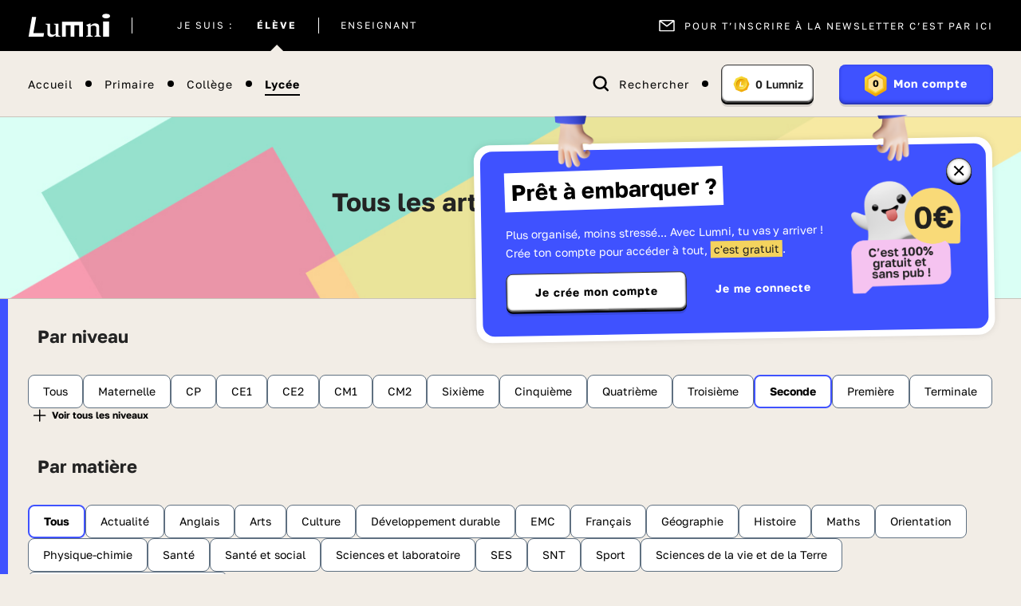

--- FILE ---
content_type: text/html; charset=UTF-8
request_url: https://www.lumni.fr/lycee/seconde/tous-les-articles?page=1
body_size: 33729
content:
<!DOCTYPE html><html lang="fr"><head><meta charset="UTF-8"><script type="text/javascript">(window.NREUM||(NREUM={})).init={ajax:{deny_list:["bam.nr-data.net"]},feature_flags:["soft_nav"]};(window.NREUM||(NREUM={})).loader_config={licenseKey:"048e346e0d",applicationID:"386790329",browserID:"1133818543"};;/*! For license information please see nr-loader-rum-1.308.0.min.js.LICENSE.txt */
(()=>{var e,t,r={163:(e,t,r)=>{"use strict";r.d(t,{j:()=>E});var n=r(384),i=r(1741);var a=r(2555);r(860).K7.genericEvents;const s="experimental.resources",o="register",c=e=>{if(!e||"string"!=typeof e)return!1;try{document.createDocumentFragment().querySelector(e)}catch{return!1}return!0};var d=r(2614),u=r(944),l=r(8122);const f="[data-nr-mask]",g=e=>(0,l.a)(e,(()=>{const e={feature_flags:[],experimental:{allow_registered_children:!1,resources:!1},mask_selector:"*",block_selector:"[data-nr-block]",mask_input_options:{color:!1,date:!1,"datetime-local":!1,email:!1,month:!1,number:!1,range:!1,search:!1,tel:!1,text:!1,time:!1,url:!1,week:!1,textarea:!1,select:!1,password:!0}};return{ajax:{deny_list:void 0,block_internal:!0,enabled:!0,autoStart:!0},api:{get allow_registered_children(){return e.feature_flags.includes(o)||e.experimental.allow_registered_children},set allow_registered_children(t){e.experimental.allow_registered_children=t},duplicate_registered_data:!1},browser_consent_mode:{enabled:!1},distributed_tracing:{enabled:void 0,exclude_newrelic_header:void 0,cors_use_newrelic_header:void 0,cors_use_tracecontext_headers:void 0,allowed_origins:void 0},get feature_flags(){return e.feature_flags},set feature_flags(t){e.feature_flags=t},generic_events:{enabled:!0,autoStart:!0},harvest:{interval:30},jserrors:{enabled:!0,autoStart:!0},logging:{enabled:!0,autoStart:!0},metrics:{enabled:!0,autoStart:!0},obfuscate:void 0,page_action:{enabled:!0},page_view_event:{enabled:!0,autoStart:!0},page_view_timing:{enabled:!0,autoStart:!0},performance:{capture_marks:!1,capture_measures:!1,capture_detail:!0,resources:{get enabled(){return e.feature_flags.includes(s)||e.experimental.resources},set enabled(t){e.experimental.resources=t},asset_types:[],first_party_domains:[],ignore_newrelic:!0}},privacy:{cookies_enabled:!0},proxy:{assets:void 0,beacon:void 0},session:{expiresMs:d.wk,inactiveMs:d.BB},session_replay:{autoStart:!0,enabled:!1,preload:!1,sampling_rate:10,error_sampling_rate:100,collect_fonts:!1,inline_images:!1,fix_stylesheets:!0,mask_all_inputs:!0,get mask_text_selector(){return e.mask_selector},set mask_text_selector(t){c(t)?e.mask_selector="".concat(t,",").concat(f):""===t||null===t?e.mask_selector=f:(0,u.R)(5,t)},get block_class(){return"nr-block"},get ignore_class(){return"nr-ignore"},get mask_text_class(){return"nr-mask"},get block_selector(){return e.block_selector},set block_selector(t){c(t)?e.block_selector+=",".concat(t):""!==t&&(0,u.R)(6,t)},get mask_input_options(){return e.mask_input_options},set mask_input_options(t){t&&"object"==typeof t?e.mask_input_options={...t,password:!0}:(0,u.R)(7,t)}},session_trace:{enabled:!0,autoStart:!0},soft_navigations:{enabled:!0,autoStart:!0},spa:{enabled:!0,autoStart:!0},ssl:void 0,user_actions:{enabled:!0,elementAttributes:["id","className","tagName","type"]}}})());var p=r(6154),m=r(9324);let h=0;const v={buildEnv:m.F3,distMethod:m.Xs,version:m.xv,originTime:p.WN},b={consented:!1},y={appMetadata:{},get consented(){return this.session?.state?.consent||b.consented},set consented(e){b.consented=e},customTransaction:void 0,denyList:void 0,disabled:!1,harvester:void 0,isolatedBacklog:!1,isRecording:!1,loaderType:void 0,maxBytes:3e4,obfuscator:void 0,onerror:void 0,ptid:void 0,releaseIds:{},session:void 0,timeKeeper:void 0,registeredEntities:[],jsAttributesMetadata:{bytes:0},get harvestCount(){return++h}},_=e=>{const t=(0,l.a)(e,y),r=Object.keys(v).reduce((e,t)=>(e[t]={value:v[t],writable:!1,configurable:!0,enumerable:!0},e),{});return Object.defineProperties(t,r)};var w=r(5701);const x=e=>{const t=e.startsWith("http");e+="/",r.p=t?e:"https://"+e};var R=r(7836),k=r(3241);const A={accountID:void 0,trustKey:void 0,agentID:void 0,licenseKey:void 0,applicationID:void 0,xpid:void 0},S=e=>(0,l.a)(e,A),T=new Set;function E(e,t={},r,s){let{init:o,info:c,loader_config:d,runtime:u={},exposed:l=!0}=t;if(!c){const e=(0,n.pV)();o=e.init,c=e.info,d=e.loader_config}e.init=g(o||{}),e.loader_config=S(d||{}),c.jsAttributes??={},p.bv&&(c.jsAttributes.isWorker=!0),e.info=(0,a.D)(c);const f=e.init,m=[c.beacon,c.errorBeacon];T.has(e.agentIdentifier)||(f.proxy.assets&&(x(f.proxy.assets),m.push(f.proxy.assets)),f.proxy.beacon&&m.push(f.proxy.beacon),e.beacons=[...m],function(e){const t=(0,n.pV)();Object.getOwnPropertyNames(i.W.prototype).forEach(r=>{const n=i.W.prototype[r];if("function"!=typeof n||"constructor"===n)return;let a=t[r];e[r]&&!1!==e.exposed&&"micro-agent"!==e.runtime?.loaderType&&(t[r]=(...t)=>{const n=e[r](...t);return a?a(...t):n})})}(e),(0,n.US)("activatedFeatures",w.B)),u.denyList=[...f.ajax.deny_list||[],...f.ajax.block_internal?m:[]],u.ptid=e.agentIdentifier,u.loaderType=r,e.runtime=_(u),T.has(e.agentIdentifier)||(e.ee=R.ee.get(e.agentIdentifier),e.exposed=l,(0,k.W)({agentIdentifier:e.agentIdentifier,drained:!!w.B?.[e.agentIdentifier],type:"lifecycle",name:"initialize",feature:void 0,data:e.config})),T.add(e.agentIdentifier)}},384:(e,t,r)=>{"use strict";r.d(t,{NT:()=>s,US:()=>u,Zm:()=>o,bQ:()=>d,dV:()=>c,pV:()=>l});var n=r(6154),i=r(1863),a=r(1910);const s={beacon:"bam.nr-data.net",errorBeacon:"bam.nr-data.net"};function o(){return n.gm.NREUM||(n.gm.NREUM={}),void 0===n.gm.newrelic&&(n.gm.newrelic=n.gm.NREUM),n.gm.NREUM}function c(){let e=o();return e.o||(e.o={ST:n.gm.setTimeout,SI:n.gm.setImmediate||n.gm.setInterval,CT:n.gm.clearTimeout,XHR:n.gm.XMLHttpRequest,REQ:n.gm.Request,EV:n.gm.Event,PR:n.gm.Promise,MO:n.gm.MutationObserver,FETCH:n.gm.fetch,WS:n.gm.WebSocket},(0,a.i)(...Object.values(e.o))),e}function d(e,t){let r=o();r.initializedAgents??={},t.initializedAt={ms:(0,i.t)(),date:new Date},r.initializedAgents[e]=t}function u(e,t){o()[e]=t}function l(){return function(){let e=o();const t=e.info||{};e.info={beacon:s.beacon,errorBeacon:s.errorBeacon,...t}}(),function(){let e=o();const t=e.init||{};e.init={...t}}(),c(),function(){let e=o();const t=e.loader_config||{};e.loader_config={...t}}(),o()}},782:(e,t,r)=>{"use strict";r.d(t,{T:()=>n});const n=r(860).K7.pageViewTiming},860:(e,t,r)=>{"use strict";r.d(t,{$J:()=>u,K7:()=>c,P3:()=>d,XX:()=>i,Yy:()=>o,df:()=>a,qY:()=>n,v4:()=>s});const n="events",i="jserrors",a="browser/blobs",s="rum",o="browser/logs",c={ajax:"ajax",genericEvents:"generic_events",jserrors:i,logging:"logging",metrics:"metrics",pageAction:"page_action",pageViewEvent:"page_view_event",pageViewTiming:"page_view_timing",sessionReplay:"session_replay",sessionTrace:"session_trace",softNav:"soft_navigations",spa:"spa"},d={[c.pageViewEvent]:1,[c.pageViewTiming]:2,[c.metrics]:3,[c.jserrors]:4,[c.spa]:5,[c.ajax]:6,[c.sessionTrace]:7,[c.softNav]:8,[c.sessionReplay]:9,[c.logging]:10,[c.genericEvents]:11},u={[c.pageViewEvent]:s,[c.pageViewTiming]:n,[c.ajax]:n,[c.spa]:n,[c.softNav]:n,[c.metrics]:i,[c.jserrors]:i,[c.sessionTrace]:a,[c.sessionReplay]:a,[c.logging]:o,[c.genericEvents]:"ins"}},944:(e,t,r)=>{"use strict";r.d(t,{R:()=>i});var n=r(3241);function i(e,t){"function"==typeof console.debug&&(console.debug("New Relic Warning: https://github.com/newrelic/newrelic-browser-agent/blob/main/docs/warning-codes.md#".concat(e),t),(0,n.W)({agentIdentifier:null,drained:null,type:"data",name:"warn",feature:"warn",data:{code:e,secondary:t}}))}},1687:(e,t,r)=>{"use strict";r.d(t,{Ak:()=>d,Ze:()=>f,x3:()=>u});var n=r(3241),i=r(7836),a=r(3606),s=r(860),o=r(2646);const c={};function d(e,t){const r={staged:!1,priority:s.P3[t]||0};l(e),c[e].get(t)||c[e].set(t,r)}function u(e,t){e&&c[e]&&(c[e].get(t)&&c[e].delete(t),p(e,t,!1),c[e].size&&g(e))}function l(e){if(!e)throw new Error("agentIdentifier required");c[e]||(c[e]=new Map)}function f(e="",t="feature",r=!1){if(l(e),!e||!c[e].get(t)||r)return p(e,t);c[e].get(t).staged=!0,g(e)}function g(e){const t=Array.from(c[e]);t.every(([e,t])=>t.staged)&&(t.sort((e,t)=>e[1].priority-t[1].priority),t.forEach(([t])=>{c[e].delete(t),p(e,t)}))}function p(e,t,r=!0){const s=e?i.ee.get(e):i.ee,c=a.i.handlers;if(!s.aborted&&s.backlog&&c){if((0,n.W)({agentIdentifier:e,type:"lifecycle",name:"drain",feature:t}),r){const e=s.backlog[t],r=c[t];if(r){for(let t=0;e&&t<e.length;++t)m(e[t],r);Object.entries(r).forEach(([e,t])=>{Object.values(t||{}).forEach(t=>{t[0]?.on&&t[0]?.context()instanceof o.y&&t[0].on(e,t[1])})})}}s.isolatedBacklog||delete c[t],s.backlog[t]=null,s.emit("drain-"+t,[])}}function m(e,t){var r=e[1];Object.values(t[r]||{}).forEach(t=>{var r=e[0];if(t[0]===r){var n=t[1],i=e[3],a=e[2];n.apply(i,a)}})}},1738:(e,t,r)=>{"use strict";r.d(t,{U:()=>g,Y:()=>f});var n=r(3241),i=r(9908),a=r(1863),s=r(944),o=r(5701),c=r(3969),d=r(8362),u=r(860),l=r(4261);function f(e,t,r,a){const f=a||r;!f||f[e]&&f[e]!==d.d.prototype[e]||(f[e]=function(){(0,i.p)(c.xV,["API/"+e+"/called"],void 0,u.K7.metrics,r.ee),(0,n.W)({agentIdentifier:r.agentIdentifier,drained:!!o.B?.[r.agentIdentifier],type:"data",name:"api",feature:l.Pl+e,data:{}});try{return t.apply(this,arguments)}catch(e){(0,s.R)(23,e)}})}function g(e,t,r,n,s){const o=e.info;null===r?delete o.jsAttributes[t]:o.jsAttributes[t]=r,(s||null===r)&&(0,i.p)(l.Pl+n,[(0,a.t)(),t,r],void 0,"session",e.ee)}},1741:(e,t,r)=>{"use strict";r.d(t,{W:()=>a});var n=r(944),i=r(4261);class a{#e(e,...t){if(this[e]!==a.prototype[e])return this[e](...t);(0,n.R)(35,e)}addPageAction(e,t){return this.#e(i.hG,e,t)}register(e){return this.#e(i.eY,e)}recordCustomEvent(e,t){return this.#e(i.fF,e,t)}setPageViewName(e,t){return this.#e(i.Fw,e,t)}setCustomAttribute(e,t,r){return this.#e(i.cD,e,t,r)}noticeError(e,t){return this.#e(i.o5,e,t)}setUserId(e,t=!1){return this.#e(i.Dl,e,t)}setApplicationVersion(e){return this.#e(i.nb,e)}setErrorHandler(e){return this.#e(i.bt,e)}addRelease(e,t){return this.#e(i.k6,e,t)}log(e,t){return this.#e(i.$9,e,t)}start(){return this.#e(i.d3)}finished(e){return this.#e(i.BL,e)}recordReplay(){return this.#e(i.CH)}pauseReplay(){return this.#e(i.Tb)}addToTrace(e){return this.#e(i.U2,e)}setCurrentRouteName(e){return this.#e(i.PA,e)}interaction(e){return this.#e(i.dT,e)}wrapLogger(e,t,r){return this.#e(i.Wb,e,t,r)}measure(e,t){return this.#e(i.V1,e,t)}consent(e){return this.#e(i.Pv,e)}}},1863:(e,t,r)=>{"use strict";function n(){return Math.floor(performance.now())}r.d(t,{t:()=>n})},1910:(e,t,r)=>{"use strict";r.d(t,{i:()=>a});var n=r(944);const i=new Map;function a(...e){return e.every(e=>{if(i.has(e))return i.get(e);const t="function"==typeof e?e.toString():"",r=t.includes("[native code]"),a=t.includes("nrWrapper");return r||a||(0,n.R)(64,e?.name||t),i.set(e,r),r})}},2555:(e,t,r)=>{"use strict";r.d(t,{D:()=>o,f:()=>s});var n=r(384),i=r(8122);const a={beacon:n.NT.beacon,errorBeacon:n.NT.errorBeacon,licenseKey:void 0,applicationID:void 0,sa:void 0,queueTime:void 0,applicationTime:void 0,ttGuid:void 0,user:void 0,account:void 0,product:void 0,extra:void 0,jsAttributes:{},userAttributes:void 0,atts:void 0,transactionName:void 0,tNamePlain:void 0};function s(e){try{return!!e.licenseKey&&!!e.errorBeacon&&!!e.applicationID}catch(e){return!1}}const o=e=>(0,i.a)(e,a)},2614:(e,t,r)=>{"use strict";r.d(t,{BB:()=>s,H3:()=>n,g:()=>d,iL:()=>c,tS:()=>o,uh:()=>i,wk:()=>a});const n="NRBA",i="SESSION",a=144e5,s=18e5,o={STARTED:"session-started",PAUSE:"session-pause",RESET:"session-reset",RESUME:"session-resume",UPDATE:"session-update"},c={SAME_TAB:"same-tab",CROSS_TAB:"cross-tab"},d={OFF:0,FULL:1,ERROR:2}},2646:(e,t,r)=>{"use strict";r.d(t,{y:()=>n});class n{constructor(e){this.contextId=e}}},2843:(e,t,r)=>{"use strict";r.d(t,{G:()=>a,u:()=>i});var n=r(3878);function i(e,t=!1,r,i){(0,n.DD)("visibilitychange",function(){if(t)return void("hidden"===document.visibilityState&&e());e(document.visibilityState)},r,i)}function a(e,t,r){(0,n.sp)("pagehide",e,t,r)}},3241:(e,t,r)=>{"use strict";r.d(t,{W:()=>a});var n=r(6154);const i="newrelic";function a(e={}){try{n.gm.dispatchEvent(new CustomEvent(i,{detail:e}))}catch(e){}}},3606:(e,t,r)=>{"use strict";r.d(t,{i:()=>a});var n=r(9908);a.on=s;var i=a.handlers={};function a(e,t,r,a){s(a||n.d,i,e,t,r)}function s(e,t,r,i,a){a||(a="feature"),e||(e=n.d);var s=t[a]=t[a]||{};(s[r]=s[r]||[]).push([e,i])}},3878:(e,t,r)=>{"use strict";function n(e,t){return{capture:e,passive:!1,signal:t}}function i(e,t,r=!1,i){window.addEventListener(e,t,n(r,i))}function a(e,t,r=!1,i){document.addEventListener(e,t,n(r,i))}r.d(t,{DD:()=>a,jT:()=>n,sp:()=>i})},3969:(e,t,r)=>{"use strict";r.d(t,{TZ:()=>n,XG:()=>o,rs:()=>i,xV:()=>s,z_:()=>a});const n=r(860).K7.metrics,i="sm",a="cm",s="storeSupportabilityMetrics",o="storeEventMetrics"},4234:(e,t,r)=>{"use strict";r.d(t,{W:()=>a});var n=r(7836),i=r(1687);class a{constructor(e,t){this.agentIdentifier=e,this.ee=n.ee.get(e),this.featureName=t,this.blocked=!1}deregisterDrain(){(0,i.x3)(this.agentIdentifier,this.featureName)}}},4261:(e,t,r)=>{"use strict";r.d(t,{$9:()=>d,BL:()=>o,CH:()=>g,Dl:()=>_,Fw:()=>y,PA:()=>h,Pl:()=>n,Pv:()=>k,Tb:()=>l,U2:()=>a,V1:()=>R,Wb:()=>x,bt:()=>b,cD:()=>v,d3:()=>w,dT:()=>c,eY:()=>p,fF:()=>f,hG:()=>i,k6:()=>s,nb:()=>m,o5:()=>u});const n="api-",i="addPageAction",a="addToTrace",s="addRelease",o="finished",c="interaction",d="log",u="noticeError",l="pauseReplay",f="recordCustomEvent",g="recordReplay",p="register",m="setApplicationVersion",h="setCurrentRouteName",v="setCustomAttribute",b="setErrorHandler",y="setPageViewName",_="setUserId",w="start",x="wrapLogger",R="measure",k="consent"},5289:(e,t,r)=>{"use strict";r.d(t,{GG:()=>s,Qr:()=>c,sB:()=>o});var n=r(3878),i=r(6389);function a(){return"undefined"==typeof document||"complete"===document.readyState}function s(e,t){if(a())return e();const r=(0,i.J)(e),s=setInterval(()=>{a()&&(clearInterval(s),r())},500);(0,n.sp)("load",r,t)}function o(e){if(a())return e();(0,n.DD)("DOMContentLoaded",e)}function c(e){if(a())return e();(0,n.sp)("popstate",e)}},5607:(e,t,r)=>{"use strict";r.d(t,{W:()=>n});const n=(0,r(9566).bz)()},5701:(e,t,r)=>{"use strict";r.d(t,{B:()=>a,t:()=>s});var n=r(3241);const i=new Set,a={};function s(e,t){const r=t.agentIdentifier;a[r]??={},e&&"object"==typeof e&&(i.has(r)||(t.ee.emit("rumresp",[e]),a[r]=e,i.add(r),(0,n.W)({agentIdentifier:r,loaded:!0,drained:!0,type:"lifecycle",name:"load",feature:void 0,data:e})))}},6154:(e,t,r)=>{"use strict";r.d(t,{OF:()=>c,RI:()=>i,WN:()=>u,bv:()=>a,eN:()=>l,gm:()=>s,mw:()=>o,sb:()=>d});var n=r(1863);const i="undefined"!=typeof window&&!!window.document,a="undefined"!=typeof WorkerGlobalScope&&("undefined"!=typeof self&&self instanceof WorkerGlobalScope&&self.navigator instanceof WorkerNavigator||"undefined"!=typeof globalThis&&globalThis instanceof WorkerGlobalScope&&globalThis.navigator instanceof WorkerNavigator),s=i?window:"undefined"!=typeof WorkerGlobalScope&&("undefined"!=typeof self&&self instanceof WorkerGlobalScope&&self||"undefined"!=typeof globalThis&&globalThis instanceof WorkerGlobalScope&&globalThis),o=Boolean("hidden"===s?.document?.visibilityState),c=/iPad|iPhone|iPod/.test(s.navigator?.userAgent),d=c&&"undefined"==typeof SharedWorker,u=((()=>{const e=s.navigator?.userAgent?.match(/Firefox[/\s](\d+\.\d+)/);Array.isArray(e)&&e.length>=2&&e[1]})(),Date.now()-(0,n.t)()),l=()=>"undefined"!=typeof PerformanceNavigationTiming&&s?.performance?.getEntriesByType("navigation")?.[0]?.responseStart},6389:(e,t,r)=>{"use strict";function n(e,t=500,r={}){const n=r?.leading||!1;let i;return(...r)=>{n&&void 0===i&&(e.apply(this,r),i=setTimeout(()=>{i=clearTimeout(i)},t)),n||(clearTimeout(i),i=setTimeout(()=>{e.apply(this,r)},t))}}function i(e){let t=!1;return(...r)=>{t||(t=!0,e.apply(this,r))}}r.d(t,{J:()=>i,s:()=>n})},6630:(e,t,r)=>{"use strict";r.d(t,{T:()=>n});const n=r(860).K7.pageViewEvent},7699:(e,t,r)=>{"use strict";r.d(t,{It:()=>a,KC:()=>o,No:()=>i,qh:()=>s});var n=r(860);const i=16e3,a=1e6,s="SESSION_ERROR",o={[n.K7.logging]:!0,[n.K7.genericEvents]:!1,[n.K7.jserrors]:!1,[n.K7.ajax]:!1}},7836:(e,t,r)=>{"use strict";r.d(t,{P:()=>o,ee:()=>c});var n=r(384),i=r(8990),a=r(2646),s=r(5607);const o="nr@context:".concat(s.W),c=function e(t,r){var n={},s={},u={},l=!1;try{l=16===r.length&&d.initializedAgents?.[r]?.runtime.isolatedBacklog}catch(e){}var f={on:p,addEventListener:p,removeEventListener:function(e,t){var r=n[e];if(!r)return;for(var i=0;i<r.length;i++)r[i]===t&&r.splice(i,1)},emit:function(e,r,n,i,a){!1!==a&&(a=!0);if(c.aborted&&!i)return;t&&a&&t.emit(e,r,n);var o=g(n);m(e).forEach(e=>{e.apply(o,r)});var d=v()[s[e]];d&&d.push([f,e,r,o]);return o},get:h,listeners:m,context:g,buffer:function(e,t){const r=v();if(t=t||"feature",f.aborted)return;Object.entries(e||{}).forEach(([e,n])=>{s[n]=t,t in r||(r[t]=[])})},abort:function(){f._aborted=!0,Object.keys(f.backlog).forEach(e=>{delete f.backlog[e]})},isBuffering:function(e){return!!v()[s[e]]},debugId:r,backlog:l?{}:t&&"object"==typeof t.backlog?t.backlog:{},isolatedBacklog:l};return Object.defineProperty(f,"aborted",{get:()=>{let e=f._aborted||!1;return e||(t&&(e=t.aborted),e)}}),f;function g(e){return e&&e instanceof a.y?e:e?(0,i.I)(e,o,()=>new a.y(o)):new a.y(o)}function p(e,t){n[e]=m(e).concat(t)}function m(e){return n[e]||[]}function h(t){return u[t]=u[t]||e(f,t)}function v(){return f.backlog}}(void 0,"globalEE"),d=(0,n.Zm)();d.ee||(d.ee=c)},8122:(e,t,r)=>{"use strict";r.d(t,{a:()=>i});var n=r(944);function i(e,t){try{if(!e||"object"!=typeof e)return(0,n.R)(3);if(!t||"object"!=typeof t)return(0,n.R)(4);const r=Object.create(Object.getPrototypeOf(t),Object.getOwnPropertyDescriptors(t)),a=0===Object.keys(r).length?e:r;for(let s in a)if(void 0!==e[s])try{if(null===e[s]){r[s]=null;continue}Array.isArray(e[s])&&Array.isArray(t[s])?r[s]=Array.from(new Set([...e[s],...t[s]])):"object"==typeof e[s]&&"object"==typeof t[s]?r[s]=i(e[s],t[s]):r[s]=e[s]}catch(e){r[s]||(0,n.R)(1,e)}return r}catch(e){(0,n.R)(2,e)}}},8362:(e,t,r)=>{"use strict";r.d(t,{d:()=>a});var n=r(9566),i=r(1741);class a extends i.W{agentIdentifier=(0,n.LA)(16)}},8374:(e,t,r)=>{r.nc=(()=>{try{return document?.currentScript?.nonce}catch(e){}return""})()},8990:(e,t,r)=>{"use strict";r.d(t,{I:()=>i});var n=Object.prototype.hasOwnProperty;function i(e,t,r){if(n.call(e,t))return e[t];var i=r();if(Object.defineProperty&&Object.keys)try{return Object.defineProperty(e,t,{value:i,writable:!0,enumerable:!1}),i}catch(e){}return e[t]=i,i}},9324:(e,t,r)=>{"use strict";r.d(t,{F3:()=>i,Xs:()=>a,xv:()=>n});const n="1.308.0",i="PROD",a="CDN"},9566:(e,t,r)=>{"use strict";r.d(t,{LA:()=>o,bz:()=>s});var n=r(6154);const i="xxxxxxxx-xxxx-4xxx-yxxx-xxxxxxxxxxxx";function a(e,t){return e?15&e[t]:16*Math.random()|0}function s(){const e=n.gm?.crypto||n.gm?.msCrypto;let t,r=0;return e&&e.getRandomValues&&(t=e.getRandomValues(new Uint8Array(30))),i.split("").map(e=>"x"===e?a(t,r++).toString(16):"y"===e?(3&a()|8).toString(16):e).join("")}function o(e){const t=n.gm?.crypto||n.gm?.msCrypto;let r,i=0;t&&t.getRandomValues&&(r=t.getRandomValues(new Uint8Array(e)));const s=[];for(var o=0;o<e;o++)s.push(a(r,i++).toString(16));return s.join("")}},9908:(e,t,r)=>{"use strict";r.d(t,{d:()=>n,p:()=>i});var n=r(7836).ee.get("handle");function i(e,t,r,i,a){a?(a.buffer([e],i),a.emit(e,t,r)):(n.buffer([e],i),n.emit(e,t,r))}}},n={};function i(e){var t=n[e];if(void 0!==t)return t.exports;var a=n[e]={exports:{}};return r[e](a,a.exports,i),a.exports}i.m=r,i.d=(e,t)=>{for(var r in t)i.o(t,r)&&!i.o(e,r)&&Object.defineProperty(e,r,{enumerable:!0,get:t[r]})},i.f={},i.e=e=>Promise.all(Object.keys(i.f).reduce((t,r)=>(i.f[r](e,t),t),[])),i.u=e=>"nr-rum-1.308.0.min.js",i.o=(e,t)=>Object.prototype.hasOwnProperty.call(e,t),e={},t="NRBA-1.308.0.PROD:",i.l=(r,n,a,s)=>{if(e[r])e[r].push(n);else{var o,c;if(void 0!==a)for(var d=document.getElementsByTagName("script"),u=0;u<d.length;u++){var l=d[u];if(l.getAttribute("src")==r||l.getAttribute("data-webpack")==t+a){o=l;break}}if(!o){c=!0;var f={296:"sha512-+MIMDsOcckGXa1EdWHqFNv7P+JUkd5kQwCBr3KE6uCvnsBNUrdSt4a/3/L4j4TxtnaMNjHpza2/erNQbpacJQA=="};(o=document.createElement("script")).charset="utf-8",i.nc&&o.setAttribute("nonce",i.nc),o.setAttribute("data-webpack",t+a),o.src=r,0!==o.src.indexOf(window.location.origin+"/")&&(o.crossOrigin="anonymous"),f[s]&&(o.integrity=f[s])}e[r]=[n];var g=(t,n)=>{o.onerror=o.onload=null,clearTimeout(p);var i=e[r];if(delete e[r],o.parentNode&&o.parentNode.removeChild(o),i&&i.forEach(e=>e(n)),t)return t(n)},p=setTimeout(g.bind(null,void 0,{type:"timeout",target:o}),12e4);o.onerror=g.bind(null,o.onerror),o.onload=g.bind(null,o.onload),c&&document.head.appendChild(o)}},i.r=e=>{"undefined"!=typeof Symbol&&Symbol.toStringTag&&Object.defineProperty(e,Symbol.toStringTag,{value:"Module"}),Object.defineProperty(e,"__esModule",{value:!0})},i.p="https://js-agent.newrelic.com/",(()=>{var e={374:0,840:0};i.f.j=(t,r)=>{var n=i.o(e,t)?e[t]:void 0;if(0!==n)if(n)r.push(n[2]);else{var a=new Promise((r,i)=>n=e[t]=[r,i]);r.push(n[2]=a);var s=i.p+i.u(t),o=new Error;i.l(s,r=>{if(i.o(e,t)&&(0!==(n=e[t])&&(e[t]=void 0),n)){var a=r&&("load"===r.type?"missing":r.type),s=r&&r.target&&r.target.src;o.message="Loading chunk "+t+" failed: ("+a+": "+s+")",o.name="ChunkLoadError",o.type=a,o.request=s,n[1](o)}},"chunk-"+t,t)}};var t=(t,r)=>{var n,a,[s,o,c]=r,d=0;if(s.some(t=>0!==e[t])){for(n in o)i.o(o,n)&&(i.m[n]=o[n]);if(c)c(i)}for(t&&t(r);d<s.length;d++)a=s[d],i.o(e,a)&&e[a]&&e[a][0](),e[a]=0},r=self["webpackChunk:NRBA-1.308.0.PROD"]=self["webpackChunk:NRBA-1.308.0.PROD"]||[];r.forEach(t.bind(null,0)),r.push=t.bind(null,r.push.bind(r))})(),(()=>{"use strict";i(8374);var e=i(8362),t=i(860);const r=Object.values(t.K7);var n=i(163);var a=i(9908),s=i(1863),o=i(4261),c=i(1738);var d=i(1687),u=i(4234),l=i(5289),f=i(6154),g=i(944),p=i(384);const m=e=>f.RI&&!0===e?.privacy.cookies_enabled;function h(e){return!!(0,p.dV)().o.MO&&m(e)&&!0===e?.session_trace.enabled}var v=i(6389),b=i(7699);class y extends u.W{constructor(e,t){super(e.agentIdentifier,t),this.agentRef=e,this.abortHandler=void 0,this.featAggregate=void 0,this.loadedSuccessfully=void 0,this.onAggregateImported=new Promise(e=>{this.loadedSuccessfully=e}),this.deferred=Promise.resolve(),!1===e.init[this.featureName].autoStart?this.deferred=new Promise((t,r)=>{this.ee.on("manual-start-all",(0,v.J)(()=>{(0,d.Ak)(e.agentIdentifier,this.featureName),t()}))}):(0,d.Ak)(e.agentIdentifier,t)}importAggregator(e,t,r={}){if(this.featAggregate)return;const n=async()=>{let n;await this.deferred;try{if(m(e.init)){const{setupAgentSession:t}=await i.e(296).then(i.bind(i,3305));n=t(e)}}catch(e){(0,g.R)(20,e),this.ee.emit("internal-error",[e]),(0,a.p)(b.qh,[e],void 0,this.featureName,this.ee)}try{if(!this.#t(this.featureName,n,e.init))return(0,d.Ze)(this.agentIdentifier,this.featureName),void this.loadedSuccessfully(!1);const{Aggregate:i}=await t();this.featAggregate=new i(e,r),e.runtime.harvester.initializedAggregates.push(this.featAggregate),this.loadedSuccessfully(!0)}catch(e){(0,g.R)(34,e),this.abortHandler?.(),(0,d.Ze)(this.agentIdentifier,this.featureName,!0),this.loadedSuccessfully(!1),this.ee&&this.ee.abort()}};f.RI?(0,l.GG)(()=>n(),!0):n()}#t(e,r,n){if(this.blocked)return!1;switch(e){case t.K7.sessionReplay:return h(n)&&!!r;case t.K7.sessionTrace:return!!r;default:return!0}}}var _=i(6630),w=i(2614),x=i(3241);class R extends y{static featureName=_.T;constructor(e){var t;super(e,_.T),this.setupInspectionEvents(e.agentIdentifier),t=e,(0,c.Y)(o.Fw,function(e,r){"string"==typeof e&&("/"!==e.charAt(0)&&(e="/"+e),t.runtime.customTransaction=(r||"http://custom.transaction")+e,(0,a.p)(o.Pl+o.Fw,[(0,s.t)()],void 0,void 0,t.ee))},t),this.importAggregator(e,()=>i.e(296).then(i.bind(i,3943)))}setupInspectionEvents(e){const t=(t,r)=>{t&&(0,x.W)({agentIdentifier:e,timeStamp:t.timeStamp,loaded:"complete"===t.target.readyState,type:"window",name:r,data:t.target.location+""})};(0,l.sB)(e=>{t(e,"DOMContentLoaded")}),(0,l.GG)(e=>{t(e,"load")}),(0,l.Qr)(e=>{t(e,"navigate")}),this.ee.on(w.tS.UPDATE,(t,r)=>{(0,x.W)({agentIdentifier:e,type:"lifecycle",name:"session",data:r})})}}class k extends e.d{constructor(e){var t;(super(),f.gm)?(this.features={},(0,p.bQ)(this.agentIdentifier,this),this.desiredFeatures=new Set(e.features||[]),this.desiredFeatures.add(R),(0,n.j)(this,e,e.loaderType||"agent"),t=this,(0,c.Y)(o.cD,function(e,r,n=!1){if("string"==typeof e){if(["string","number","boolean"].includes(typeof r)||null===r)return(0,c.U)(t,e,r,o.cD,n);(0,g.R)(40,typeof r)}else(0,g.R)(39,typeof e)},t),function(e){(0,c.Y)(o.Dl,function(t,r=!1){if("string"!=typeof t&&null!==t)return void(0,g.R)(41,typeof t);const n=e.info.jsAttributes["enduser.id"];r&&null!=n&&n!==t?(0,a.p)(o.Pl+"setUserIdAndResetSession",[t],void 0,"session",e.ee):(0,c.U)(e,"enduser.id",t,o.Dl,!0)},e)}(this),function(e){(0,c.Y)(o.nb,function(t){if("string"==typeof t||null===t)return(0,c.U)(e,"application.version",t,o.nb,!1);(0,g.R)(42,typeof t)},e)}(this),function(e){(0,c.Y)(o.d3,function(){e.ee.emit("manual-start-all")},e)}(this),function(e){(0,c.Y)(o.Pv,function(t=!0){if("boolean"==typeof t){if((0,a.p)(o.Pl+o.Pv,[t],void 0,"session",e.ee),e.runtime.consented=t,t){const t=e.features.page_view_event;t.onAggregateImported.then(e=>{const r=t.featAggregate;e&&!r.sentRum&&r.sendRum()})}}else(0,g.R)(65,typeof t)},e)}(this),this.run()):(0,g.R)(21)}get config(){return{info:this.info,init:this.init,loader_config:this.loader_config,runtime:this.runtime}}get api(){return this}run(){try{const e=function(e){const t={};return r.forEach(r=>{t[r]=!!e[r]?.enabled}),t}(this.init),n=[...this.desiredFeatures];n.sort((e,r)=>t.P3[e.featureName]-t.P3[r.featureName]),n.forEach(r=>{if(!e[r.featureName]&&r.featureName!==t.K7.pageViewEvent)return;if(r.featureName===t.K7.spa)return void(0,g.R)(67);const n=function(e){switch(e){case t.K7.ajax:return[t.K7.jserrors];case t.K7.sessionTrace:return[t.K7.ajax,t.K7.pageViewEvent];case t.K7.sessionReplay:return[t.K7.sessionTrace];case t.K7.pageViewTiming:return[t.K7.pageViewEvent];default:return[]}}(r.featureName).filter(e=>!(e in this.features));n.length>0&&(0,g.R)(36,{targetFeature:r.featureName,missingDependencies:n}),this.features[r.featureName]=new r(this)})}catch(e){(0,g.R)(22,e);for(const e in this.features)this.features[e].abortHandler?.();const t=(0,p.Zm)();delete t.initializedAgents[this.agentIdentifier]?.features,delete this.sharedAggregator;return t.ee.get(this.agentIdentifier).abort(),!1}}}var A=i(2843),S=i(782);class T extends y{static featureName=S.T;constructor(e){super(e,S.T),f.RI&&((0,A.u)(()=>(0,a.p)("docHidden",[(0,s.t)()],void 0,S.T,this.ee),!0),(0,A.G)(()=>(0,a.p)("winPagehide",[(0,s.t)()],void 0,S.T,this.ee)),this.importAggregator(e,()=>i.e(296).then(i.bind(i,2117))))}}var E=i(3969);class I extends y{static featureName=E.TZ;constructor(e){super(e,E.TZ),f.RI&&document.addEventListener("securitypolicyviolation",e=>{(0,a.p)(E.xV,["Generic/CSPViolation/Detected"],void 0,this.featureName,this.ee)}),this.importAggregator(e,()=>i.e(296).then(i.bind(i,9623)))}}new k({features:[R,T,I],loaderType:"lite"})})()})();</script><meta name="viewport" content="width=device-width, initial-scale=1, maximum-scale=3.0"><meta name="theme-color" content="#000"><title>Seconde | Tous les articles | Lumni</title><meta name="description" content="Pour préparer au mieux les élèves à l’enseignement supérieur et à leur vie professionnelle, le lycée général et technologique s’est réformé ! Finies les séries L, ES"><meta name="google-site-verification" content="FvhTTCoT-x5_LbPf7d0R4CgcsDLUprSYkyP-XAqdkD4"/><link rel="icon" href="/images/favicons/favicon_lumni.svg"/><link rel="apple-touch-icon" href="/images/pwa/lumni-128x128.png"><link rel="manifest" href="/manifest.webmanifest"><link rel="canonical" href="https://www.lumni.fr/lycee/seconde/tous-les-articles?page=1"/><link rel="preload" href="/fonts/Golos-regular.woff2" as="font" type="font/woff2" crossorigin><link rel="preload" href="/fonts/Golos-semiBold.woff2" as="font" type="font/woff2" crossorigin><link rel="preload" href="/fonts/Golos-bold.woff2" as="font" type="font/woff2" crossorigin><link rel="stylesheet" href="/build/index_build.cfc70cfe6170846814611128452c5c2d.css"><script type="application/ld+json" defer>
    {
      "@context": "https://schema.org",
      "@type": "Organization",
      "url": "https://www.lumni.fr",
      "logo": "https://www.lumni.fr/images/app/lumni.png",
      "name": "Lumni",
      "sameAs": [
        "https://www.instagram.com/lumnifr/",
        "https://twitter.com/LumniFR",
        "https://www.facebook.com/lumnifr/",
        "https://www.youtube.com/user/francetveducation"
      ]
    }
</script><script type="application/ld+json" defer>
    {
        "@context": "https://schema.org",
        "@type": "WebSite",
        "url": "https://www.lumni.fr/",
        "name": "Lumni",
        "potentialAction": {
            "@type": "SearchAction",
            "target": {
                "@type": "EntryPoint",
                "urlTemplate": "https://www.lumni.fr/recherche?query={search_term_string}"
            },
            "query-input": "required name=search_term_string"
        }
    }
</script><script defer>window.gdprAppliesGlobally = true;
  (function () {
    function a(e) {
      if (!window.frames[e]) {
        if (document.body && document.body.firstChild) {
          var t = document.body;
          var n = document.createElement('iframe');
          n.style.display = 'none';
          n.name = e;
          n.title = e;
          t.insertBefore(n, t.firstChild);
        }
        else {setTimeout(function () {a(e);}, 5);}
      }
    }

    function e(n, r, o, c, s) {
      function e(e, t, n, a) {
        if (typeof n !== 'function') {return;}
        if (!window[r]) {window[r] = [];}
        var i = false;
        if (s) {i = s(e, t, n);}
        if (!i) {window[r].push({ command: e, parameter: t, callback: n, version: a });}
      }

      e.stub = true;

      function t(a) {
        if (!window[n] || window[n].stub !== true) {return;}
        if (!a.data) {return;}
        var i = typeof a.data === 'string';
        var e;
        try {e = i ? JSON.parse(a.data) : a.data;} catch (t) {return;}
        if (e[o]) {
          var r = e[o];
          window[n](r.command, r.parameter, function (e, t) {
            var n = {};
            n[c] = { returnValue: e, success: t, callId: r.callId };
            a.source.postMessage(i ? JSON.stringify(n) : n, '*');
          }, r.version);
        }
      }

      if (typeof window[n] !== 'function') {
        window[n] = e;
        if (window.addEventListener) {window.addEventListener('message', t, false);} else {window.attachEvent('onmessage', t);}
      }
    }

    e('__tcfapi', '__tcfapiBuffer', '__tcfapiCall', '__tcfapiReturn');
    a('__tcfapiLocator');
    (function (e) {
      var t = document.createElement('script');
      t.id = 'spcloader';
      t.async = true;
      t.src = 'https://sdk.privacy-center.org/' + e + '/loader.js?target=' + document.location.hostname;
      t.charset = 'utf-8';
      var n = document.getElementsByTagName('script')[0];
      n.parentNode.insertBefore(t, n);
    })('fedf8125-d890-4ef1-a017-6700106a71f1');
  })();</script><script type='didomi/javascript' data-vendor='c:abtasty-6KhWyYYC' defer>
      (function (i, s, o, g, r, a, m) {
        i[r] = i[r] || [], i["abtiming"] = 1 * new Date();
        a = s.createElement(o),
          m = s.getElementsByTagName(o)[0];
        a.async = 1;
        a.src = g;
        m.parentNode.insertBefore(a, m)
      })(window, document, "script", "//try.abtasty.com/cdd22d1d259db6ed8ac77de30760ec40.js", "_abtasty");
    </script><noscript><style>
                    .container--ariane--hidden {
                        display: block !important;
                    }

                    .menu--hidden {
                        visibility: visible !important;
                    }

                    .ftve-header--hidden {
                        visibility: visible !important;
                    }

                    #playlistVideo .hidden {
                        display: unset !important;
                    }
                </style></noscript>
                              <script>!function(e){var n="https://s.go-mpulse.net/boomerang/";if("False"=="True")e.BOOMR_config=e.BOOMR_config||{},e.BOOMR_config.PageParams=e.BOOMR_config.PageParams||{},e.BOOMR_config.PageParams.pci=!0,n="https://s2.go-mpulse.net/boomerang/";if(window.BOOMR_API_key="SRBC2-SQ57P-QKNLJ-XSQS4-SKY22",function(){function e(){if(!o){var e=document.createElement("script");e.id="boomr-scr-as",e.src=window.BOOMR.url,e.async=!0,i.parentNode.appendChild(e),o=!0}}function t(e){o=!0;var n,t,a,r,d=document,O=window;if(window.BOOMR.snippetMethod=e?"if":"i",t=function(e,n){var t=d.createElement("script");t.id=n||"boomr-if-as",t.src=window.BOOMR.url,BOOMR_lstart=(new Date).getTime(),e=e||d.body,e.appendChild(t)},!window.addEventListener&&window.attachEvent&&navigator.userAgent.match(/MSIE [67]\./))return window.BOOMR.snippetMethod="s",void t(i.parentNode,"boomr-async");a=document.createElement("IFRAME"),a.src="about:blank",a.title="",a.role="presentation",a.loading="eager",r=(a.frameElement||a).style,r.width=0,r.height=0,r.border=0,r.display="none",i.parentNode.appendChild(a);try{O=a.contentWindow,d=O.document.open()}catch(_){n=document.domain,a.src="javascript:var d=document.open();d.domain='"+n+"';void(0);",O=a.contentWindow,d=O.document.open()}if(n)d._boomrl=function(){this.domain=n,t()},d.write("<bo"+"dy onload='document._boomrl();'>");else if(O._boomrl=function(){t()},O.addEventListener)O.addEventListener("load",O._boomrl,!1);else if(O.attachEvent)O.attachEvent("onload",O._boomrl);d.close()}function a(e){window.BOOMR_onload=e&&e.timeStamp||(new Date).getTime()}if(!window.BOOMR||!window.BOOMR.version&&!window.BOOMR.snippetExecuted){window.BOOMR=window.BOOMR||{},window.BOOMR.snippetStart=(new Date).getTime(),window.BOOMR.snippetExecuted=!0,window.BOOMR.snippetVersion=12,window.BOOMR.url=n+"SRBC2-SQ57P-QKNLJ-XSQS4-SKY22";var i=document.currentScript||document.getElementsByTagName("script")[0],o=!1,r=document.createElement("link");if(r.relList&&"function"==typeof r.relList.supports&&r.relList.supports("preload")&&"as"in r)window.BOOMR.snippetMethod="p",r.href=window.BOOMR.url,r.rel="preload",r.as="script",r.addEventListener("load",e),r.addEventListener("error",function(){t(!0)}),setTimeout(function(){if(!o)t(!0)},3e3),BOOMR_lstart=(new Date).getTime(),i.parentNode.appendChild(r);else t(!1);if(window.addEventListener)window.addEventListener("load",a,!1);else if(window.attachEvent)window.attachEvent("onload",a)}}(),"".length>0)if(e&&"performance"in e&&e.performance&&"function"==typeof e.performance.setResourceTimingBufferSize)e.performance.setResourceTimingBufferSize();!function(){if(BOOMR=e.BOOMR||{},BOOMR.plugins=BOOMR.plugins||{},!BOOMR.plugins.AK){var n=""=="true"?1:0,t="",a="aoj7evixzvmzm2l3wbla-f-39a15a4f8-clientnsv4-s.akamaihd.net",i="false"=="true"?2:1,o={"ak.v":"39","ak.cp":"323428","ak.ai":parseInt("1234894",10),"ak.ol":"0","ak.cr":9,"ak.ipv":4,"ak.proto":"h2","ak.rid":"104082af","ak.r":38938,"ak.a2":n,"ak.m":"dscb","ak.n":"essl","ak.bpcip":"3.147.242.0","ak.cport":60578,"ak.gh":"23.55.170.195","ak.quicv":"","ak.tlsv":"tls1.3","ak.0rtt":"","ak.0rtt.ed":"","ak.csrc":"-","ak.acc":"","ak.t":"1769713750","ak.ak":"hOBiQwZUYzCg5VSAfCLimQ==lwIM1XKNBbDYHQFiWsexuHZBn3Jk+VYrnfUrOVPM8sWprs79RErWY+zsjdw3i1ghG49Je9yHzfHjTe8L4WQrCHqVH/+BYI1DbV4rV72Dvb2qtj608AY5dimS8Od1Mi0IuA6AI8xGwGR6+dwVEwww6ZWwCG5K7UY+oW6uona1WufAJdpc7dVwbJMkpoOuDQDtQlKK7q5Q4qiGo4zUyjlQTS2Zd9CMBiWjOPxRwF7Umxl89uRy4PdVNPWv8ubyo6eEdmfgaHqf7j06GBisTK/y8n0p5osl/19KJl9UDY6ZqFiZXTqrZbk0ixhlZeQ5bakQ2an5311cADIGrYCTjlTJd8liDcIL7QLLU8ibMaGQ0y8XNHazVryMTktavcI9G66t5K6aOtls2FDT7t4nCq4lRtB9wE2HCveisLMufKTMqK8=","ak.pv":"7","ak.dpoabenc":"","ak.tf":i};if(""!==t)o["ak.ruds"]=t;var r={i:!1,av:function(n){var t="http.initiator";if(n&&(!n[t]||"spa_hard"===n[t]))o["ak.feo"]=void 0!==e.aFeoApplied?1:0,BOOMR.addVar(o)},rv:function(){var e=["ak.bpcip","ak.cport","ak.cr","ak.csrc","ak.gh","ak.ipv","ak.m","ak.n","ak.ol","ak.proto","ak.quicv","ak.tlsv","ak.0rtt","ak.0rtt.ed","ak.r","ak.acc","ak.t","ak.tf"];BOOMR.removeVar(e)}};BOOMR.plugins.AK={akVars:o,akDNSPreFetchDomain:a,init:function(){if(!r.i){var e=BOOMR.subscribe;e("before_beacon",r.av,null,null),e("onbeacon",r.rv,null,null),r.i=!0}return this},is_complete:function(){return!0}}}}()}(window);</script></head><body data-new-da="true" data-theme="lycee"><header class="container--header-v2 scrolling-top" role="banner"><nav role="navigation" aria-label="Menu Lumni"><div class="wrapper--large wrapper--metanav wrapper--no-interlayer"><div class="metanav-header"><ul class="skip-link-v2" aria-label="Lien d&#039;accès rapide"><li><a id="skip-main-content" href="#content">Aller au contenu principal</a></li><li><a href="#nav">Choisir un niveau</a></li><li><a id="search-skip-link" href="/recherche">Rechercher un contenu</a></li></ul><ul class="metanav-header__list"><li><ul class="metanav-header__offers"><li class="back"><a href="" title="Lumni" data-cs-override-id="fleche-retour"><img class="metanav-header__back" src="/images/icons/arrow-left-white.svg"
                                     alt="Retour à la page précédente" loading="lazy"></a></li><li class="logo"><a href="https://www.lumni.fr" title="Accueil Lumni"
                               id="logo-link" ><img class="metanav-header__logo logo--desktop"
                                     src="/images/logos/logo.svg" alt="Accueil Lumni"
                                     loading="lazy"><img class="metanav-header__logo logo--mobile"
                                     src="/images/logos/logo-mobile.svg" alt="Accueil Lumni"
                                     loading="lazy"></a></li><li class="iam-label" aria-label="Je suis :" aria-hidden="true">
                            JE SUIS :
                        </li><li><ul class="metanav-header__univers-selector" aria-label="Je suis :"><li class="btn-large"><span>
                                        ÉLÈVE
                                        <span class="sr-only">Site actuel</span></span></li><li><a href="https://enseignants.lumni.fr"
                                       title="Lumni pour les enseignants"
                                       aria-label="Lumni pour les enseignants">
                                        ENSEIGNANT
                                    </a></li></ul></li></ul></li><li><button id="newsletter-button" class="metanav-header__btn newsletter-button"
                            title="S&#039;inscrire aux newsletters" aria-expanded="false"><img class="metanav-header__btn-newsletter"
                             src="/images/icons/letter.svg"
                             aria-hidden="true"
                             alt=""
                             loading="lazy"><span>POUR T’INSCRIRE À LA NEWSLETTER C’EST PAR ICI</span></button></li><li class="metanav-header__user-list"><div class="metanav-header__user"><ul class="user-menu-v2 header__list"><li class="user__lumniz"><a class="btn_lumniz" href="/la-gamification-arrive-sur-lumni"><img class="btn_lumniz__coin" src="/images/emojis/lumniz.png" loading="lazy" alt=""><span class="sr-only btn_lumniz__state--user">En savoir plus sur les Lumniz</span><div aria-live="polite"><span class="sr-only">Vous avez :</span><span class="btn_lumniz__score">0</span><span class="btn_lumniz__label">&nbsp;Lumniz</span><span class="sr-only btn_lumniz--label">Lumniz</span></div></a></li><li class="user__login user__login-v2"><button 
            title="Connexion" 
            id="user-toggle-menu"
            aria-controls="sublist-user"
            class="user-menu__tab btn--primary btn--user__login "
        ><div class="icon-container"><img class="emoji-user" src="/images/icons/gamification/lumniz.svg" loading="lazy" alt="" data-lumniz__level="1"></div><span>Mon compte</span><img class="user-menu__arrow hidden" src="/images/icons/chevron_slim.svg" loading="lazy" alt=""></button><ul id="sublist-user" class="header__sublist header__sublist--user hidden"><li><a href="/mon-espace-lumni" title="Mon espace Lumni">
                    Mon espace Lumni
                </a></li><li><a href="/mes-listes" title="Mes listes">
                    Mes listes
                </a></li><li><a href="/mon-historique" title="Mon historique">
                    Mon historique
                </a></li><li><a href="/mes-informations" title="Mes paramètres">
                    Mes paramètres
                </a></li><li class="notification-nav hidden-desktop" data-active="false"><a href="/notifications" title="Mes notifications">
                        Mes notifications
                    </a></li><li><a href="/deconnexion" title="Déconnexion">
                    Déconnexion
                </a></li></ul></li></ul></div></li></ul><div class="container--newsletter"></div></div></div></nav><div class="popin-accompany__overlay"></div><div class="popin-accompany" role="dialog" aria-modal="true" data-type="popinFreemium"><button class="close-cross popin-accompany__close" title="popin.accompany.close"><span class="sr-only">popin.accompany.close</span></button><div class="popin-accompany__block"><div class="popin-encouragement__newda"><div class="popin-accompany__icon popin-accompany__user-background"><img class="popin-accompany__image no-rotate" src="/images/icons/user.svg" alt=""></div><span class="popin-accompany__block__title popin-accompany__second-title">Oups !</span></div><div class="popin-accompany__block__content">
                    Pour utiliser cette fonctionnalité tu dois être connecté. Maintenant, il est temps de 
                    <a href="/inscription" class="popin__link-account" data-action="registration">
                        créer ton compte
                    </a>
                     (et c’est gratuit) !
                </div><div class="popin-accompany__block__content popin-accompany__connect"><a href="/connexion" class="popin__link-account" data-action="login">
                        J&#039;ai déjà un compte
                    </a></div></div></div><nav role="navigation" aria-label="menu principal"><div class="wrapper--large wrapper--bg-main wrapper--no-interlayer"><div class="header-v2"><div class="incentive_bubble"><a class="btn--secondary" href="/inscription" title="Je crée mon compte" data-action="registration">
    Je crée mon compte
  </a><a class="btn--primary" href="/connexion" title="J&#039;ai déjà un compte" data-action="login">
    J&#039;ai déjà un compte
  </a></div><ul class="header__list header__list--establishments"><li class=""><a id="nav" href="/" title="Page d'accueil Lumni">Accueil</a></li><li class=""
                            data-slug="primaire"><button class="header__dropdown-btn dropdown__btn--hover" type="button" aria-expanded="false" aria-controls="primaireMenu">
                                Primaire
                            </button><ul id="primaireMenu" data-active="false" class="dropdown__list header__sublist header__sublist--school header__sublist--bg-theme"><li class="header__sublist-establishment"><div class="header__establishment"><img src="/images/icons/arrow-filter.svg" class="header__arrow-back" alt="">
                                            Primaire
                                        </div></li><li class="" data-slug="maternelle"><a href="/primaire/maternelle"
                                               title="Page Maternelle">
                                                Maternelle
                                            </a></li><li class="" data-slug="cp"><a href="/primaire/cp"
                                               title="Page CP">
                                                CP
                                            </a></li><li class="" data-slug="ce1"><a href="/primaire/ce1"
                                               title="Page CE1">
                                                CE1
                                            </a></li><li class="" data-slug="ce2"><a href="/primaire/ce2"
                                               title="Page CE2">
                                                CE2
                                            </a></li><li class="" data-slug="cm1"><a href="/primaire/cm1"
                                               title="Page CM1">
                                                CM1
                                            </a></li><li class="" data-slug="cm2"><a href="/primaire/cm2"
                                               title="Page CM2">
                                                CM2
                                            </a></li></ul></li><li class=""
                            data-slug="college"><button class="header__dropdown-btn dropdown__btn--hover" type="button" aria-expanded="false" aria-controls="collegeMenu">
                                Collège
                            </button><ul id="collegeMenu" data-active="false" class="dropdown__list header__sublist header__sublist--middle-school header__sublist--bg-theme"><li class="header__sublist-establishment"><div class="header__establishment"><img src="/images/icons/arrow-filter.svg" class="header__arrow-back" alt="">
                                            Collège
                                        </div></li><li class="" data-slug="sixieme"><a href="/college/sixieme"
                                               title="Page Sixième">
                                                Sixième
                                            </a></li><li class="" data-slug="cinquieme"><a href="/college/cinquieme"
                                               title="Page Cinquième">
                                                Cinquième
                                            </a></li><li class="" data-slug="quatrieme"><a href="/college/quatrieme"
                                               title="Page Quatrième">
                                                Quatrième
                                            </a></li><li class="" data-slug="troisieme"><a href="/college/troisieme"
                                               title="Page Troisième">
                                                Troisième
                                            </a></li></ul></li><li class="header__list--active"
                            data-slug="lycee"><button class="header__dropdown-btn dropdown__btn--hover" type="button" aria-expanded="false" aria-controls="lyceeMenu">
                                Lycée
                            </button><ul id="lyceeMenu" data-active="false" class="dropdown__list header__sublist header__sublist--high-school header__sublist--bg-theme"><li class="header__sublist-establishment"><div class="header__establishment"><img src="/images/icons/arrow-filter.svg" class="header__arrow-back" alt="">
                                            Lycée
                                        </div></li><li class="header__sublist--active" data-slug="seconde"><a href="/lycee/seconde"
                                               title="Page Seconde">
                                                Seconde
                                            </a></li><li class="" data-slug="premiere"><a href="/lycee/premiere"
                                               title="Page Première">
                                                Première
                                            </a></li><li class="" data-slug="terminale"><a href="/lycee/terminale"
                                               title="Page Terminale">
                                                Terminale
                                            </a></li></ul></li></ul><div class="header__search ml-auto"><a class="btn-search " href="/recherche"><img src="/images/icons/search-hpp.svg" class="search-icon" loading="lazy" alt=""><span>Rechercher</span></a></div><ul class="user-menu-v2 header__list"><li class="user__lumniz"><a class="btn_lumniz" href="/la-gamification-arrive-sur-lumni"><img class="btn_lumniz__coin" src="/images/emojis/lumniz.png" loading="lazy" alt=""><span class="sr-only btn_lumniz__state--user">En savoir plus sur les Lumniz</span><div aria-live="polite"><span class="sr-only">Vous avez :</span><span class="btn_lumniz__score">0</span><span class="btn_lumniz__label">&nbsp;Lumniz</span><span class="sr-only btn_lumniz--label">Lumniz</span></div></a></li><li class="user__login user__login-v2"><button 
            title="Connexion" 
            id="user-toggle-menu"
            aria-controls="sublist-user"
            class="user-menu__tab btn--primary btn--user__login "
        ><div class="icon-container"><img class="emoji-user" src="/images/icons/gamification/lumniz.svg" loading="lazy" alt="" data-lumniz__level="1"></div><span>Mon compte</span><img class="user-menu__arrow hidden" src="/images/icons/chevron_slim.svg" loading="lazy" alt=""></button><ul id="sublist-user" class="header__sublist header__sublist--user hidden"><li><a href="/mon-espace-lumni" title="Mon espace Lumni">
                    Mon espace Lumni
                </a></li><li><a href="/mes-listes" title="Mes listes">
                    Mes listes
                </a></li><li><a href="/mon-historique" title="Mon historique">
                    Mon historique
                </a></li><li><a href="/mes-informations" title="Mes paramètres">
                    Mes paramètres
                </a></li><li class="notification-nav hidden-desktop" data-active="false"><a href="/notifications" title="Mes notifications">
                        Mes notifications
                    </a></li><li><a href="/deconnexion" title="Déconnexion">
                    Déconnexion
                </a></li></ul></li></ul></div><div class="popin__login--container"><ul class="popin__login"><li><a class="btn--secondary" href="/inscription" data-action="registration">
            Je crée mon compte
        </a></li><li><a class="btn--primary popin-button--overide" href="/connexion" data-action="login">
            Je me connecte
        </a></li><li class="divider"></li><li class="popin-button--left"><a href="/avantages-profil" data-action="profil">
            Pourquoi s’inscrire ?
        </a></li><li class="popin-button--left notification-nav hidden-desktop" data-active="false"><a href="/notifications">
                Mes notifications
            </a></li></ul><div class="ad_gamification" role="dialog" aria-modal="true"><div class="ad_gamification__hand left-hand"><img src="/images/emojis/left-hand.png" alt="" loading="lazy"></div><div class="ad_gamification__hand right-hand"><img src="/images/emojis/right-hand.png" alt="" loading="lazy"></div><div class="ad_gamification__popin"><div class="ad_gamification__container"><button class="ad_gamification--close-cross" title="Fermer la fenêtre d&#039;information sur les Lumniz"><span class="sr-only">Fermer la fenêtre d&#039;information sur les Lumniz</span></button><div class="ad_gamification__main"><div class="ad_gamification__container--title sidebar__container--title"><span>Prêt à embarquer ?</span></div><div class="ad_gamification__container--bottom"><div class="ad_gamification--text"><p><p>Plus organisé, moins stressé... Avec Lumni, tu vas y arriver !</p><p>Crée ton compte pour accéder à tout, <span class='text-black py-0.5 px-0.5 body__bold bg-yellow__game'>c'est&nbsp;gratuit</span>.</p></p></div><div class="ad_gamification--btns"><a class="btn--secondary" href="/inscription" data-action="registration">Je crée mon compte</a><a class="btn--tertiary" href="/connexion" data-action="login">Je me connecte</a></div></div></div><div><div class="ad_gamification--content"><div class="ad_gamification--ghost"><img src="/images/emojis/free.png" alt="€, c’est 100% gratuit et sans pub !" loading="lazy"></div></div></div></div></div></div></div></div></nav></header><div class="top-bar"><ul><li class="" data-slug="maternelle" data-theme="primaire"><a href="/primaire/maternelle" title="Page Maternelle">
                        Maternelle
                    </a></li><li class="" data-slug="cp" data-theme="primaire"><a href="/primaire/cp" title="Page CP">
                        CP
                    </a></li><li class="" data-slug="ce1" data-theme="primaire"><a href="/primaire/ce1" title="Page CE1">
                        CE1
                    </a></li><li class="" data-slug="ce2" data-theme="primaire"><a href="/primaire/ce2" title="Page CE2">
                        CE2
                    </a></li><li class="" data-slug="cm1" data-theme="primaire"><a href="/primaire/cm1" title="Page CM1">
                        CM1
                    </a></li><li class="" data-slug="cm2" data-theme="primaire"><a href="/primaire/cm2" title="Page CM2">
                        CM2
                    </a></li><li class="" data-slug="sixieme" data-theme="college"><a href="/college/sixieme" title="Page Sixième">
                        Sixième
                    </a></li><li class="" data-slug="cinquieme" data-theme="college"><a href="/college/cinquieme" title="Page Cinquième">
                        Cinquième
                    </a></li><li class="" data-slug="quatrieme" data-theme="college"><a href="/college/quatrieme" title="Page Quatrième">
                        Quatrième
                    </a></li><li class="" data-slug="troisieme" data-theme="college"><a href="/college/troisieme" title="Page Troisième">
                        Troisième
                    </a></li><li class="top-bar--active" data-slug="seconde" data-theme="lycee"><a href="/lycee/seconde" title="Page Seconde">
                        Seconde
                    </a></li><li class="" data-slug="premiere" data-theme="lycee"><a href="/lycee/premiere" title="Page Première">
                        Première
                    </a></li><li class="" data-slug="terminale" data-theme="lycee"><a href="/lycee/terminale" title="Page Terminale">
                        Terminale
                    </a></li><li data-theme="educateur"><a href="https://enseignants.lumni.fr">
                Enseignement
            </a></li></ul></div><main class="grid" role="main"><div class="menuV2 " data-state="close"><nav role="navigation"><div class="nav-overlay"></div><div class="nav-panel thematic-level nav-panel--hidden"><a class="nav-panel__level-title text-2-b"
               href="/lycee/seconde"
               aria-label="Accueil Seconde">
                Seconde
            </a><div class="nav-panel__section custom-scrollbar"><div class="nav-panel__section--container"><span class="nav-panel__section--title subtitle">Matières</span><ul class="nav-panel__section--list"><li class="nav-panel__section--item" data-attr="seconde"><a href="/lycee/seconde/orientation" title="Orientation" data-slug="orientation"
                                              class=" nav-panel__section--link"
                    >
                        Orientation
                    </a></li><li class="nav-panel__section--item" data-attr="seconde"><button title="Français et langues" data-slug="francais-et-langues"
                          class=" has-children nav-panel__section--link">
                        Français et langues
                        <svg class="icon-chevron-right" width="16" height="28" viewBox="0 0 8 14" fill="none" xmlns="http://www.w3.org/2000/svg"><path fill-rule="evenodd" clip-rule="evenodd" d="M0.240651 1.18098C-0.0569012 1.45925 -0.0632511 1.92917 0.226674 2.21537L5.49512 7.41623L0.225653 12.6212C-0.0650747 12.9084 -0.0622003 13.3786 0.232016 13.6622C0.516306 13.9362 0.967312 13.9334 1.24808 13.6557L7.17164 7.79831C7.38418 7.58814 7.38375 7.24474 7.17069 7.03511L1.23369 1.19358C0.959571 0.923869 0.521526 0.918311 0.240651 1.18098Z" /></svg></button></li><li class="nav-panel__section--item" data-attr="seconde"><button title="Maths et sciences" data-slug="maths-et-sciences"
                          class=" has-children nav-panel__section--link">
                        Maths et sciences
                        <svg class="icon-chevron-right" width="16" height="28" viewBox="0 0 8 14" fill="none" xmlns="http://www.w3.org/2000/svg"><path fill-rule="evenodd" clip-rule="evenodd" d="M0.240651 1.18098C-0.0569012 1.45925 -0.0632511 1.92917 0.226674 2.21537L5.49512 7.41623L0.225653 12.6212C-0.0650747 12.9084 -0.0622003 13.3786 0.232016 13.6622C0.516306 13.9362 0.967312 13.9334 1.24808 13.6557L7.17164 7.79831C7.38418 7.58814 7.38375 7.24474 7.17069 7.03511L1.23369 1.19358C0.959571 0.923869 0.521526 0.918311 0.240651 1.18098Z" /></svg></button></li><li class="nav-panel__section--item" data-attr="seconde"><button title="Histoire, géo, EMC et SES" data-slug="histoire-geo-emc-et-ses"
                          class=" has-children nav-panel__section--link">
                        Histoire, géo, EMC et SES
                        <svg class="icon-chevron-right" width="16" height="28" viewBox="0 0 8 14" fill="none" xmlns="http://www.w3.org/2000/svg"><path fill-rule="evenodd" clip-rule="evenodd" d="M0.240651 1.18098C-0.0569012 1.45925 -0.0632511 1.92917 0.226674 2.21537L5.49512 7.41623L0.225653 12.6212C-0.0650747 12.9084 -0.0622003 13.3786 0.232016 13.6622C0.516306 13.9362 0.967312 13.9334 1.24808 13.6557L7.17164 7.79831C7.38418 7.58814 7.38375 7.24474 7.17069 7.03511L1.23369 1.19358C0.959571 0.923869 0.521526 0.918311 0.240651 1.18098Z" /></svg></button></li><li class="nav-panel__section--item" data-attr="seconde"><button title="Options" data-slug="option"
                          class=" has-children nav-panel__section--link">
                        Options
                        <svg class="icon-chevron-right" width="16" height="28" viewBox="0 0 8 14" fill="none" xmlns="http://www.w3.org/2000/svg"><path fill-rule="evenodd" clip-rule="evenodd" d="M0.240651 1.18098C-0.0569012 1.45925 -0.0632511 1.92917 0.226674 2.21537L5.49512 7.41623L0.225653 12.6212C-0.0650747 12.9084 -0.0622003 13.3786 0.232016 13.6622C0.516306 13.9362 0.967312 13.9334 1.24808 13.6557L7.17164 7.79831C7.38418 7.58814 7.38375 7.24474 7.17069 7.03511L1.23369 1.19358C0.959571 0.923869 0.521526 0.918311 0.240651 1.18098Z" /></svg></button></li><li class="nav-panel__section--item" data-attr="seconde"><a href="/lycee/seconde/methodes-de-travail" title="Méthodes de travail" data-slug="methodes-de-travail"
                                              class=" nav-panel__section--link"
                    >
                        Méthodes de travail
                    </a></li></ul></div><div class="nav-panel__section--container"><span class="nav-panel__section--title subtitle">Et plus</span><ul class="nav-panel__section--list"><li class="nav-panel__section--item" data-attr="seconde"><a href="/lycee/seconde/actualite" title="Actualité" data-slug="actualite"
                                              class=" nav-panel__section--link"
                    >
                        Actualité
                    </a></li><li class="nav-panel__section--item" data-attr="seconde"><button title="Vivre en société" data-slug="vivre-en-societe"
                          class=" has-children nav-panel__section--link">
                        Vivre en société
                        <svg class="icon-chevron-right" width="16" height="28" viewBox="0 0 8 14" fill="none" xmlns="http://www.w3.org/2000/svg"><path fill-rule="evenodd" clip-rule="evenodd" d="M0.240651 1.18098C-0.0569012 1.45925 -0.0632511 1.92917 0.226674 2.21537L5.49512 7.41623L0.225653 12.6212C-0.0650747 12.9084 -0.0622003 13.3786 0.232016 13.6622C0.516306 13.9362 0.967312 13.9334 1.24808 13.6557L7.17164 7.79831C7.38418 7.58814 7.38375 7.24474 7.17069 7.03511L1.23369 1.19358C0.959571 0.923869 0.521526 0.918311 0.240651 1.18098Z" /></svg></button></li><li class="nav-panel__section--item" data-attr="seconde"><button title="Bien-être au quotidien" data-slug="bien-etre-au-quotidien"
                          class=" has-children nav-panel__section--link">
                        Bien-être au quotidien
                        <svg class="icon-chevron-right" width="16" height="28" viewBox="0 0 8 14" fill="none" xmlns="http://www.w3.org/2000/svg"><path fill-rule="evenodd" clip-rule="evenodd" d="M0.240651 1.18098C-0.0569012 1.45925 -0.0632511 1.92917 0.226674 2.21537L5.49512 7.41623L0.225653 12.6212C-0.0650747 12.9084 -0.0622003 13.3786 0.232016 13.6622C0.516306 13.9362 0.967312 13.9334 1.24808 13.6557L7.17164 7.79831C7.38418 7.58814 7.38375 7.24474 7.17069 7.03511L1.23369 1.19358C0.959571 0.923869 0.521526 0.918311 0.240651 1.18098Z" /></svg></button></li></ul></div></div><div class="nav-panel__children custom-scrollbar"><div class="nav-panel__children--container" data-slug="francais-et-langues" role="dialog" aria-modal="true"><button class="nav-panel__children--title" title="Fermer la fenêtre menu francais et langues"><img src="/images/icons/arrow-right.svg" alt="" class="nav-panel__children--title-arrow" loading="lazy" /><img src="/images/icons/cross_slim.svg" alt="" class="nav-panel__children--title-close" loading="lazy" /><span>Français et langues</span></button><ul class="nav-panel__section--list"><li class="nav-panel__section--item" data-attr="seconde"><a href="/lycee/seconde/francais" data-slug="francais-et-langues"
                                      class=" nav-panel__section--link nav-panel__section--link--children"
                >
                    Français
                </a></li><li class="nav-panel__section--item" data-attr="seconde"><a href="/lycee/seconde/anglais" data-slug="francais-et-langues"
                                      class=" nav-panel__section--link nav-panel__section--link--children"
                >
                    Anglais
                </a></li><li class="nav-panel__section--item" data-attr="seconde"><a href="/lycee/seconde/espagnol" data-slug="francais-et-langues"
                                      class=" nav-panel__section--link nav-panel__section--link--children"
                >
                    Espagnol
                </a></li></ul></div><div class="nav-panel__children--container" data-slug="maths-et-sciences" role="dialog" aria-modal="true"><button class="nav-panel__children--title" title="Fermer la fenêtre menu maths et sciences"><img src="/images/icons/arrow-right.svg" alt="" class="nav-panel__children--title-arrow" loading="lazy" /><img src="/images/icons/cross_slim.svg" alt="" class="nav-panel__children--title-close" loading="lazy" /><span>Maths et sciences</span></button><ul class="nav-panel__section--list"><li class="nav-panel__section--item" data-attr="seconde"><a href="/lycee/seconde/mathematiques" data-slug="maths-et-sciences"
                                      class=" nav-panel__section--link nav-panel__section--link--children"
                >
                    Maths
                </a></li><li class="nav-panel__section--item" data-attr="seconde"><a href="/lycee/seconde/sciences-de-la-vie-et-de-la-terre" data-slug="maths-et-sciences"
                                      class=" nav-panel__section--link nav-panel__section--link--children"
                >
                    SVT
                </a></li><li class="nav-panel__section--item" data-attr="seconde"><a href="/lycee/seconde/physique-chimie" data-slug="maths-et-sciences"
                                      class=" nav-panel__section--link nav-panel__section--link--children"
                >
                    Physique-chimie
                </a></li><li class="nav-panel__section--item" data-attr="seconde"><a href="/lycee/seconde/sciences-numeriques-et-technologie" data-slug="maths-et-sciences"
                                      class=" nav-panel__section--link nav-panel__section--link--children"
                >
                    SNT
                </a></li></ul></div><div class="nav-panel__children--container" data-slug="histoire-geo-emc-et-ses" role="dialog" aria-modal="true"><button class="nav-panel__children--title" title="Fermer la fenêtre menu histoire geo emc et ses"><img src="/images/icons/arrow-right.svg" alt="" class="nav-panel__children--title-arrow" loading="lazy" /><img src="/images/icons/cross_slim.svg" alt="" class="nav-panel__children--title-close" loading="lazy" /><span>Histoire, géo, EMC et SES</span></button><ul class="nav-panel__section--list"><li class="nav-panel__section--item" data-attr="seconde"><a href="/lycee/seconde/histoire" data-slug="histoire-geo-emc-et-ses"
                                      class=" nav-panel__section--link nav-panel__section--link--children"
                >
                    Histoire
                </a></li><li class="nav-panel__section--item" data-attr="seconde"><a href="/lycee/seconde/geographie" data-slug="histoire-geo-emc-et-ses"
                                      class=" nav-panel__section--link nav-panel__section--link--children"
                >
                    Géographie
                </a></li><li class="nav-panel__section--item" data-attr="seconde"><a href="/lycee/seconde/enseignement-moral-et-civique" data-slug="histoire-geo-emc-et-ses"
                                      class=" nav-panel__section--link nav-panel__section--link--children"
                >
                    EMC
                </a></li><li class="nav-panel__section--item" data-attr="seconde"><a href="/lycee/seconde/sciences-economiques-et-sociales" data-slug="histoire-geo-emc-et-ses"
                                      class=" nav-panel__section--link nav-panel__section--link--children"
                >
                    SES
                </a></li></ul></div><div class="nav-panel__children--container" data-slug="option" role="dialog" aria-modal="true"><button class="nav-panel__children--title" title="Fermer la fenêtre menu option"><img src="/images/icons/arrow-right.svg" alt="" class="nav-panel__children--title-arrow" loading="lazy" /><img src="/images/icons/cross_slim.svg" alt="" class="nav-panel__children--title-close" loading="lazy" /><span>Options</span></button><ul class="nav-panel__section--list"><li class="nav-panel__section--item" data-attr="seconde"><a href="/lycee/seconde/langues-et-cultures-de-l-antiquite" data-slug="option"
                                      class=" nav-panel__section--link nav-panel__section--link--children"
                >
                    Langues et cultures de l’Antiquité
                </a></li><li class="nav-panel__section--item" data-attr="seconde"><a href="/lycee/seconde/sante-et-social" data-slug="option"
                                      class=" nav-panel__section--link nav-panel__section--link--children"
                >
                    Santé et social
                </a></li><li class="nav-panel__section--item" data-attr="seconde"><a href="/lycee/seconde/sciences-et-laboratoire" data-slug="option"
                                      class=" nav-panel__section--link nav-panel__section--link--children"
                >
                    Sciences et laboratoire
                </a></li><li class="nav-panel__section--item" data-attr="seconde"><a href="/lycee/seconde/creation-et-innovation-technologiques" data-slug="option"
                                      class=" nav-panel__section--link nav-panel__section--link--children"
                >
                    Création et innovation technologiques
                </a></li><li class="nav-panel__section--item" data-attr="seconde"><a href="/lycee/seconde/biotechnologies" data-slug="option"
                                      class=" nav-panel__section--link nav-panel__section--link--children"
                >
                    Biotechnologies
                </a></li><li class="nav-panel__section--item" data-attr="seconde"><a href="/lycee/seconde/arts" data-slug="option"
                                      class=" nav-panel__section--link nav-panel__section--link--children"
                >
                    Arts
                </a></li></ul></div><div class="nav-panel__children--container" data-slug="vivre-en-societe" role="dialog" aria-modal="true"><button class="nav-panel__children--title" title="Fermer la fenêtre menu vivre en societe"><img src="/images/icons/arrow-right.svg" alt="" class="nav-panel__children--title-arrow" loading="lazy" /><img src="/images/icons/cross_slim.svg" alt="" class="nav-panel__children--title-close" loading="lazy" /><span>Vivre en société</span></button><ul class="nav-panel__section--list"><li class="nav-panel__section--item" data-attr="seconde"><a href="/lycee/seconde/developpement-durable" data-slug="vivre-en-societe"
                                      class=" nav-panel__section--link nav-panel__section--link--children"
                >
                    Développement durable
                </a></li><li class="nav-panel__section--item" data-attr="seconde"><a href="/lycee/seconde/culture" data-slug="vivre-en-societe"
                                      class=" nav-panel__section--link nav-panel__section--link--children"
                >
                    Culture
                </a></li><li class="nav-panel__section--item" data-attr="seconde"><a href="/lycee/seconde/violences-morales-et-physiques" data-slug="vivre-en-societe"
                                      class=" nav-panel__section--link nav-panel__section--link--children"
                >
                    Violences morales et physiques
                </a></li></ul></div><div class="nav-panel__children--container" data-slug="bien-etre-au-quotidien" role="dialog" aria-modal="true"><button class="nav-panel__children--title" title="Fermer la fenêtre menu bien etre au quotidien"><img src="/images/icons/arrow-right.svg" alt="" class="nav-panel__children--title-arrow" loading="lazy" /><img src="/images/icons/cross_slim.svg" alt="" class="nav-panel__children--title-close" loading="lazy" /><span>Bien-être au quotidien</span></button><ul class="nav-panel__section--list"><li class="nav-panel__section--item" data-attr="seconde"><a href="/lycee/seconde/sante" data-slug="bien-etre-au-quotidien"
                                      class=" nav-panel__section--link nav-panel__section--link--children"
                >
                    Santé
                </a></li><li class="nav-panel__section--item" data-attr="seconde"><a href="/lycee/seconde/education-physique-et-sportive" data-slug="bien-etre-au-quotidien"
                                      class=" nav-panel__section--link nav-panel__section--link--children"
                >
                    Sport
                </a></li><li class="nav-panel__section--item" data-attr="seconde"><a href="/lycee/seconde/sexualite" data-slug="bien-etre-au-quotidien"
                                      class=" nav-panel__section--link nav-panel__section--link--children"
                >
                    Sexualité
                </a></li></ul></div></div></div><div class="navbar-mobile" data-reduced="false"><nav class="nav-bottom" role="navigation"><ul><li class=""><button class="bottom-bar--button" role="button"><img src="/images/icons/mosaic.svg" alt="" loading="lazy"><span>Seconde</span><img class="bottom-bar--arrow" src="/images/icons/arrow-white.svg" alt=""></button></li><li class=""><button class="nav-bottom-thematic"><img src="/images/icons/bottom-nav-thematic.svg" alt=""><span>Matières</span></button></li><li class=""><a href="/lycee/seconde/tous-les-quiz"><img src="/images/icons/quiz.svg" alt=""><span>Quiz</span></a></li><li class=""><a href="/recherche?establishment=lycee&amp;schoolLevel=seconde"><img src="/images/icons/bottom-nav-search.svg" alt=""><span>Recherche</span></a></li></ul></nav></div></nav></div><div id="content" class="content--v2 archive-content--v2" role="main" data-template-id="archive"><div class="banner-v2 banner-v2--archive"><img src="/images/banners/banner-archive.jpg" alt="" loading="lazy"><div class="banner-content"><h1 class="archives-title-v2">
            
            Tous les articles

                            de Seconde
                    </h1></div></div><div class="wrapper--large wrapper-archive interlayer--default"><div data-filter-content-type= "tous-les-articles" data-filter-level="seconde"><div class="popup-container popup--filter" data-active="false"><div class="popup__wrapper " data-browser=""><div class="popup" role="dialog" aria-modal="true"><div class="popup__head mb-16"><button class="close-cross--popup" title="fermer la fenêtre"><span class="hidden" aria-hidden="true">fermer la fenêtre</span></button></div><div class="all-filters--container"><div class="filters-v2 mt-10" data-open="false"><div class="filters-v2__mobile"><p class="filter-by-level">Par niveau<p><img src="/images/icons/arrow.svg" class="filters-v2__arrow--close" alt="" loading="lazy"><span class="filters-v2__close close"></span></div><ul class="filters-v2__container"><li class="establishment-filter-item"><a
                href="/tous-les-articles"
                class="btn-large filters-v2__filter"
                data-filter="all"
                data-active="false"
            >
                Tous
            </a></li><li class="establishment-filter-item"><a
                            class="btn-large filters-v2__filter"
                            href="/primaire/maternelle/tous-les-articles"
                            data-active="false"
                        >
                            Maternelle
                        </a></li><li class="establishment-filter-item"><a
                            class="btn-large filters-v2__filter"
                            href="/primaire/cp/tous-les-articles"
                            data-active="false"
                        >
                            CP
                        </a></li><li class="establishment-filter-item"><a
                            class="btn-large filters-v2__filter"
                            href="/primaire/ce1/tous-les-articles"
                            data-active="false"
                        >
                            CE1
                        </a></li><li class="establishment-filter-item"><a
                            class="btn-large filters-v2__filter"
                            href="/primaire/ce2/tous-les-articles"
                            data-active="false"
                        >
                            CE2
                        </a></li><li class="establishment-filter-item"><a
                            class="btn-large filters-v2__filter"
                            href="/primaire/cm1/tous-les-articles"
                            data-active="false"
                        >
                            CM1
                        </a></li><li class="establishment-filter-item"><a
                            class="btn-large filters-v2__filter"
                            href="/primaire/cm2/tous-les-articles"
                            data-active="false"
                        >
                            CM2
                        </a></li><li class="establishment-filter-item"><a
                            class="btn-large filters-v2__filter"
                            href="/college/sixieme/tous-les-articles"
                            data-active="false"
                        >
                            Sixième
                        </a></li><li class="establishment-filter-item"><a
                            class="btn-large filters-v2__filter"
                            href="/college/cinquieme/tous-les-articles"
                            data-active="false"
                        >
                            Cinquième
                        </a></li><li class="establishment-filter-item"><a
                            class="btn-large filters-v2__filter"
                            href="/college/quatrieme/tous-les-articles"
                            data-active="false"
                        >
                            Quatrième
                        </a></li><li class="establishment-filter-item"><a
                            class="btn-large filters-v2__filter"
                            href="/college/troisieme/tous-les-articles"
                            data-active="false"
                        >
                            Troisième
                        </a></li><li class="establishment-filter-item"><a
                            class="btn-large filters-v2__filter"
                            href="/lycee/seconde/tous-les-articles"
                            data-active="true"
                        >
                            Seconde
                        </a></li><li class="establishment-filter-item"><a
                            class="btn-large filters-v2__filter"
                            href="/lycee/premiere/tous-les-articles"
                            data-active="false"
                        >
                            Première
                        </a></li><li class="establishment-filter-item"><a
                            class="btn-large filters-v2__filter"
                            href="/lycee/terminale/tous-les-articles"
                            data-active="false"
                        >
                            Terminale
                        </a></li><button class="btn-small filter__switch filter__switch--level"><img src="/images/icons/plus.svg" class="filter__switch--plus" alt="" loading="lazy"><img src="/images/icons/minus.svg" class="filter__switch--minus" alt="" loading="lazy"></button></ul></div><div class="filters-v2 mt-10" data-open="false"><div class="filters-v2__mobile"><p class="filter-by">Par matière</p><img src="/images/icons/arrow.svg" class="filters-v2__arrow--close" alt="" loading="lazy"><span class="filters-v2__close close"></span></div><ul class="filters-v2__container" data-filter-content-type= "tous-les-articles" data-filter-level="seconde"><li><a
                href="/lycee/seconde/tous-les-articles"
                class="btn-large filters-v2__filter"
                data-active="true"    
            >
                Tous
            </a></li><li><a class="filters-v2__filter btn-large thematic-filter-item"
                    href="/lycee/seconde/tous-les-articles?matiere=actualite"
                    data-filter="actualite"
                    data-active="false"
                >
                    Actualité
                </a></li><li><a class="filters-v2__filter btn-large thematic-filter-item"
                    href="/lycee/seconde/tous-les-articles?matiere=anglais"
                    data-filter="anglais"
                    data-active="false"
                >
                    Anglais
                </a></li><li><a class="filters-v2__filter btn-large thematic-filter-item"
                    href="/lycee/seconde/tous-les-articles?matiere=arts"
                    data-filter="arts"
                    data-active="false"
                >
                    Arts
                </a></li><li><a class="filters-v2__filter btn-large thematic-filter-item"
                    href="/lycee/seconde/tous-les-articles?matiere=culture"
                    data-filter="culture"
                    data-active="false"
                >
                    Culture
                </a></li><li><a class="filters-v2__filter btn-large thematic-filter-item"
                    href="/lycee/seconde/tous-les-articles?matiere=developpement-durable"
                    data-filter="developpement-durable"
                    data-active="false"
                >
                    Développement durable
                </a></li><li><a class="filters-v2__filter btn-large thematic-filter-item"
                    href="/lycee/seconde/tous-les-articles?matiere=enseignement-moral-et-civique"
                    data-filter="enseignement-moral-et-civique"
                    data-active="false"
                >
                    EMC
                </a></li><li><a class="filters-v2__filter btn-large thematic-filter-item"
                    href="/lycee/seconde/tous-les-articles?matiere=francais"
                    data-filter="francais"
                    data-active="false"
                >
                    Français
                </a></li><li><a class="filters-v2__filter btn-large thematic-filter-item"
                    href="/lycee/seconde/tous-les-articles?matiere=geographie"
                    data-filter="geographie"
                    data-active="false"
                >
                    Géographie
                </a></li><li><a class="filters-v2__filter btn-large thematic-filter-item"
                    href="/lycee/seconde/tous-les-articles?matiere=histoire"
                    data-filter="histoire"
                    data-active="false"
                >
                    Histoire
                </a></li><li><a class="filters-v2__filter btn-large thematic-filter-item"
                    href="/lycee/seconde/tous-les-articles?matiere=mathematiques"
                    data-filter="mathematiques"
                    data-active="false"
                >
                    Maths
                </a></li><li><a class="filters-v2__filter btn-large thematic-filter-item"
                    href="/lycee/seconde/tous-les-articles?matiere=orientation"
                    data-filter="orientation"
                    data-active="false"
                >
                    Orientation
                </a></li><li><a class="filters-v2__filter btn-large thematic-filter-item"
                    href="/lycee/seconde/tous-les-articles?matiere=physique-chimie"
                    data-filter="physique-chimie"
                    data-active="false"
                >
                    Physique-chimie
                </a></li><li><a class="filters-v2__filter btn-large thematic-filter-item"
                    href="/lycee/seconde/tous-les-articles?matiere=sante"
                    data-filter="sante"
                    data-active="false"
                >
                    Santé
                </a></li><li><a class="filters-v2__filter btn-large thematic-filter-item"
                    href="/lycee/seconde/tous-les-articles?matiere=sante-et-social"
                    data-filter="sante-et-social"
                    data-active="false"
                >
                    Santé et social
                </a></li><li><a class="filters-v2__filter btn-large thematic-filter-item"
                    href="/lycee/seconde/tous-les-articles?matiere=sciences-et-laboratoire"
                    data-filter="sciences-et-laboratoire"
                    data-active="false"
                >
                    Sciences et laboratoire
                </a></li><li><a class="filters-v2__filter btn-large thematic-filter-item"
                    href="/lycee/seconde/tous-les-articles?matiere=sciences-economiques-et-sociales"
                    data-filter="sciences-economiques-et-sociales"
                    data-active="false"
                >
                    SES
                </a></li><li><a class="filters-v2__filter btn-large thematic-filter-item"
                    href="/lycee/seconde/tous-les-articles?matiere=sciences-numeriques-et-technologie"
                    data-filter="sciences-numeriques-et-technologie"
                    data-active="false"
                >
                    SNT
                </a></li><li><a class="filters-v2__filter btn-large thematic-filter-item"
                    href="/lycee/seconde/tous-les-articles?matiere=education-physique-et-sportive"
                    data-filter="education-physique-et-sportive"
                    data-active="false"
                >
                    Sport
                </a></li><li><a class="filters-v2__filter btn-large thematic-filter-item"
                    href="/lycee/seconde/tous-les-articles?matiere=sciences-de-la-vie-et-de-la-terre"
                    data-filter="sciences-de-la-vie-et-de-la-terre"
                    data-active="false"
                >
                    Sciences de la vie et de la Terre
                </a></li><li><a class="filters-v2__filter btn-large thematic-filter-item"
                    href="/lycee/seconde/tous-les-articles?matiere=violences-morales-et-physiques"
                    data-filter="violences-morales-et-physiques"
                    data-active="false"
                >
                    Violences morales et physiques
                </a></li><div class="seemore-desktop"><button class="btn-small filter__switch filter__switch--thematic"><img src="/images/icons/plus.svg" class="filter__switch--plus" alt="" loading="lazy"><img src="/images/icons/minus.svg" class="filter__switch--minus" alt="" loading="lazy"></button></div><div class="seemore-mobile"><button class="btn-small filter__switch filter__switch--thematic"><img src="/images/icons/plus.svg" class="filter__switch--plus" alt="" loading="lazy"><img src="/images/icons/minus.svg" class="filter__switch--minus" alt="" loading="lazy"></button></div></ul></div></div><span class="popup__separator mb-16"></span><div class="popup__footer"><button class="btn-large btn--reset-filters">Réinitialiser</button><button class="btn-xlarge btn--theme btn--apply-filters">Appliquer</button></div></div></div><div class="popup-overlay-visible"></div></div><button class="btn-popin-filter btn-xlarge"><img src="/images/icons/filter-matiere.svg" class="mr-8" alt="" width="13" loading="lazy"><span id="btn-popin-title">Filtrer</span></button><div class="list "><p class="list__no-content mt-20-sm hidden">
            Aucun contenu pour les filtres sélectionnés
        </p><ul class="list__container
            
            
            
            
            
        "><li class="display-contents"><div class="card card--media    "
     data-format="horizontal-s-fluid desktop-square" data-type="article" data-originaltype="article" data-slug="renaissance-et-humanisme-les-grandes-dates"
     data-tags="renaissance,chronologie,humanisme,reforme" data-audio="false"
     data-position="1" data-filters="label.school-levels.high-school.second,label.school-levels.middle-school.fifth" data-responsive="false"
     data-factoryid=""
     data-new-content="false"
><a href="/article/renaissance-et-humanisme-les-grandes-dates" class="card__clickarea"><span class="card__label">article</span><div class="card__imagearea "><img class="lazy card__image" alt="Article : Renaissance et humanisme les grandes dates pour la matiere Histoire - Seconde"
         src="[data-uri]"
         data-src="https://medias.lumni.fr/e6WwEat82aQ_HljC_QCaCjmBrAs/255x201/filters:focal(627x191:626x190):quality(80):max_bytes(120000)/5daebd57d649fa29ec37cd6f"
         aria-hidden="true" loading="lazy"><div class="card__viewed" aria-label="Contenu vu"><svg width="14" height="10" viewBox="0 0 14 10" fill="none" xmlns="http://www.w3.org/2000/svg"><path class="icon_eye--path" fill-rule="evenodd" clip-rule="evenodd" d="M7.00001 8.33333C7.81287 8.33333 8.57868 8.17564 9.30639 7.8613C9.35013 7.84223 9.3937 7.82263 9.43678 7.80263C10.0898 7.49946 10.6667 7.08829 11.1725 6.56518L11.1833 6.554C11.625 6.0947 11.9785 5.58012 12.2464 5.00683C12.2375 4.98776 12.2285 4.96876 12.2194 4.94982C11.9523 4.39318 11.6034 3.89062 11.1701 3.4392C10.6311 2.87775 10.0117 2.44603 9.30638 2.13869C9.21579 2.09956 9.12461 2.06286 9.03283 2.02859C8.38728 1.78753 7.71167 1.66666 7.00001 1.66666C6.18716 1.66666 5.42136 1.82435 4.69366 2.13868C4.64995 2.15773 4.60656 2.17725 4.56351 2.19726C3.91188 2.50003 3.33558 2.91252 2.82996 3.4392C2.38184 3.90599 2.02408 4.42744 1.75361 5.00683C1.76246 5.02577 1.77141 5.04465 1.78045 5.06347C2.04721 5.6187 2.39535 6.1182 2.82751 6.56518C3.36667 7.12284 3.98676 7.55328 4.69361 7.86129C4.78421 7.90043 4.87539 7.93713 4.96718 7.97141C5.61273 8.21246 6.28834 8.33333 7.00001 8.33333ZM4.29414 8.77804L4.29558 8.77866L4.29706 8.77931C5.15211 9.14866 6.05308 9.33333 7.00001 9.33333C7.94696 9.33333 8.84796 9.14865 9.70303 8.77927L9.70444 8.77866L9.70595 8.778C10.5332 8.41751 11.2617 7.9116 11.8914 7.26026C12.4147 6.71902 12.8351 6.10905 13.1524 5.43022C13.1624 5.40878 13.1723 5.38728 13.1821 5.3657C13.2858 5.13775 13.2858 4.87612 13.1822 4.64814C13.1724 4.62664 13.1625 4.6052 13.1525 4.58383C12.8353 3.9042 12.4148 3.29186 11.8914 2.74666C11.2617 2.0907 10.5332 1.58247 9.70591 1.22197L9.70444 1.22133L9.70298 1.2207C8.84793 0.851341 7.94694 0.666664 7.00001 0.666664C6.0531 0.666664 5.15215 0.851329 4.29711 1.22067L4.29558 1.22133L4.29419 1.22193C3.46687 1.58244 2.73834 2.09068 2.10858 2.74666C1.58518 3.29186 1.16475 3.9042 0.84748 4.58383L0.846135 4.58671C0.836616 4.60713 0.827189 4.6276 0.817856 4.64814C0.714249 4.87612 0.71423 5.13775 0.817911 5.3657C0.827725 5.38728 0.837641 5.40878 0.847661 5.43022C1.16491 6.10905 1.58528 6.71902 2.10858 7.26026C2.73832 7.91162 3.46684 8.41754 4.29414 8.77804ZM7.50091 5.86828C7.3517 5.95532 7.19136 6 7 6C6.80864 6 6.6483 5.95532 6.49908 5.86828C6.34187 5.77657 6.22343 5.65813 6.13172 5.50091C6.04468 5.3517 6 5.19136 6 5C6 4.80864 6.04468 4.6483 6.13172 4.49908C6.22343 4.34187 6.34187 4.22343 6.49908 4.13172C6.6483 4.04468 6.80864 4 7 4C7.19136 4 7.3517 4.04468 7.50091 4.13172C7.65813 4.22343 7.77657 4.34187 7.86828 4.49908C7.95532 4.6483 8 4.80864 8 5C8 5.19136 7.95532 5.3517 7.86828 5.50091C7.77657 5.65813 7.65813 5.77657 7.50091 5.86828ZM9 5C9 4.63636 8.91068 4.30143 8.73205 3.99521C8.55343 3.68899 8.311 3.44657 8.00478 3.26794C7.69856 3.08931 7.36364 3 7 3C6.63636 3 6.30143 3.08931 5.99521 3.26794C5.68899 3.44657 5.44657 3.68899 5.26794 3.99521C5.08931 4.30143 5 4.63636 5 5C5 5.36364 5.08931 5.69856 5.26794 6.00478C5.44657 6.311 5.68899 6.55343 5.99521 6.73205C6.30143 6.91068 6.63636 7 7 7C7.36364 7 7.69856 6.91068 8.00478 6.73205C8.311 6.55343 8.55343 6.311 8.73205 6.00478C8.91068 5.69856 9 5.36364 9 5Z" fill="#FFFFFF"/></svg><span>vu</span></div></div><div class="card__info"><div class="card__textarea"><p class="card__title card__title--no-subtitle ">
                                            Renaissance et humanisme : les grandes dates
                                    </p></div><div class="card__metadata-info">
                                                        1min

                                                </div></div></a><button class="card__btn_playlist favorite-svg list-svg--plus"
                aria-label="Ajouter à ma liste"
        ><img class="card__more--icon" src="/images/icons/plus.png" loading="lazy" alt=""></button><div class="popin__playlist--container" data-slug="renaissance-et-humanisme-les-grandes-dates" data-type="article" data-thumbnail="5daebd57d649fa29ec37cd6f"></div></div></li><li class="display-contents"><div class="card card--media    "
     data-format="horizontal-s-fluid desktop-square" data-type="article" data-originaltype="article" data-slug="chronologie-des-explorations-et-conquetes-europeennes-au-xvie-siecle"
     data-tags="grandes-decouvertes,colonisation,chronologie" data-audio="false"
     data-position="2" data-filters="label.school-levels.high-school.second,label.school-levels.middle-school.fifth" data-responsive="false"
     data-factoryid=""
     data-new-content="false"
><a href="/article/chronologie-des-explorations-et-conquetes-europeennes-au-xvie-siecle" class="card__clickarea"><span class="card__label">article</span><div class="card__imagearea "><img class="lazy card__image" alt="Article : Chronologie des explorations et conquetes europeennes au XVIe siecle pour la matiere Histoire - Seconde"
         src="[data-uri]"
         data-src="https://medias.lumni.fr/vSkFbpST2khggz15Srl9fyWTLW8/255x201/filters:focal(990x432:989x431):quality(80):max_bytes(120000)/68aed2c42c4508f61d041f7f"
         aria-hidden="true" loading="lazy"><div class="card__viewed" aria-label="Contenu vu"><svg width="14" height="10" viewBox="0 0 14 10" fill="none" xmlns="http://www.w3.org/2000/svg"><path class="icon_eye--path" fill-rule="evenodd" clip-rule="evenodd" d="M7.00001 8.33333C7.81287 8.33333 8.57868 8.17564 9.30639 7.8613C9.35013 7.84223 9.3937 7.82263 9.43678 7.80263C10.0898 7.49946 10.6667 7.08829 11.1725 6.56518L11.1833 6.554C11.625 6.0947 11.9785 5.58012 12.2464 5.00683C12.2375 4.98776 12.2285 4.96876 12.2194 4.94982C11.9523 4.39318 11.6034 3.89062 11.1701 3.4392C10.6311 2.87775 10.0117 2.44603 9.30638 2.13869C9.21579 2.09956 9.12461 2.06286 9.03283 2.02859C8.38728 1.78753 7.71167 1.66666 7.00001 1.66666C6.18716 1.66666 5.42136 1.82435 4.69366 2.13868C4.64995 2.15773 4.60656 2.17725 4.56351 2.19726C3.91188 2.50003 3.33558 2.91252 2.82996 3.4392C2.38184 3.90599 2.02408 4.42744 1.75361 5.00683C1.76246 5.02577 1.77141 5.04465 1.78045 5.06347C2.04721 5.6187 2.39535 6.1182 2.82751 6.56518C3.36667 7.12284 3.98676 7.55328 4.69361 7.86129C4.78421 7.90043 4.87539 7.93713 4.96718 7.97141C5.61273 8.21246 6.28834 8.33333 7.00001 8.33333ZM4.29414 8.77804L4.29558 8.77866L4.29706 8.77931C5.15211 9.14866 6.05308 9.33333 7.00001 9.33333C7.94696 9.33333 8.84796 9.14865 9.70303 8.77927L9.70444 8.77866L9.70595 8.778C10.5332 8.41751 11.2617 7.9116 11.8914 7.26026C12.4147 6.71902 12.8351 6.10905 13.1524 5.43022C13.1624 5.40878 13.1723 5.38728 13.1821 5.3657C13.2858 5.13775 13.2858 4.87612 13.1822 4.64814C13.1724 4.62664 13.1625 4.6052 13.1525 4.58383C12.8353 3.9042 12.4148 3.29186 11.8914 2.74666C11.2617 2.0907 10.5332 1.58247 9.70591 1.22197L9.70444 1.22133L9.70298 1.2207C8.84793 0.851341 7.94694 0.666664 7.00001 0.666664C6.0531 0.666664 5.15215 0.851329 4.29711 1.22067L4.29558 1.22133L4.29419 1.22193C3.46687 1.58244 2.73834 2.09068 2.10858 2.74666C1.58518 3.29186 1.16475 3.9042 0.84748 4.58383L0.846135 4.58671C0.836616 4.60713 0.827189 4.6276 0.817856 4.64814C0.714249 4.87612 0.71423 5.13775 0.817911 5.3657C0.827725 5.38728 0.837641 5.40878 0.847661 5.43022C1.16491 6.10905 1.58528 6.71902 2.10858 7.26026C2.73832 7.91162 3.46684 8.41754 4.29414 8.77804ZM7.50091 5.86828C7.3517 5.95532 7.19136 6 7 6C6.80864 6 6.6483 5.95532 6.49908 5.86828C6.34187 5.77657 6.22343 5.65813 6.13172 5.50091C6.04468 5.3517 6 5.19136 6 5C6 4.80864 6.04468 4.6483 6.13172 4.49908C6.22343 4.34187 6.34187 4.22343 6.49908 4.13172C6.6483 4.04468 6.80864 4 7 4C7.19136 4 7.3517 4.04468 7.50091 4.13172C7.65813 4.22343 7.77657 4.34187 7.86828 4.49908C7.95532 4.6483 8 4.80864 8 5C8 5.19136 7.95532 5.3517 7.86828 5.50091C7.77657 5.65813 7.65813 5.77657 7.50091 5.86828ZM9 5C9 4.63636 8.91068 4.30143 8.73205 3.99521C8.55343 3.68899 8.311 3.44657 8.00478 3.26794C7.69856 3.08931 7.36364 3 7 3C6.63636 3 6.30143 3.08931 5.99521 3.26794C5.68899 3.44657 5.44657 3.68899 5.26794 3.99521C5.08931 4.30143 5 4.63636 5 5C5 5.36364 5.08931 5.69856 5.26794 6.00478C5.44657 6.311 5.68899 6.55343 5.99521 6.73205C6.30143 6.91068 6.63636 7 7 7C7.36364 7 7.69856 6.91068 8.00478 6.73205C8.311 6.55343 8.55343 6.311 8.73205 6.00478C8.91068 5.69856 9 5.36364 9 5Z" fill="#FFFFFF"/></svg><span>vu</span></div></div><div class="card__info"><div class="card__textarea"><p class="card__title card__title--no-subtitle ">
                                            Chronologie des explorations et conquêtes européennes au XVIe siècle
                                    </p></div><div class="card__metadata-info">
                                                        1min

                                                </div></div></a><button class="card__btn_playlist favorite-svg list-svg--plus"
                aria-label="Ajouter à ma liste"
        ><img class="card__more--icon" src="/images/icons/plus.png" loading="lazy" alt=""></button><div class="popin__playlist--container" data-slug="chronologie-des-explorations-et-conquetes-europeennes-au-xvie-siecle" data-type="article" data-thumbnail="68aed2c42c4508f61d041f7f"></div></div></li><li class="display-contents"><div class="card card--media    "
     data-format="horizontal-s-fluid desktop-square" data-type="article" data-originaltype="article" data-slug="specialite-arts-au-lycee-general-pourquoi-la-choisir"
     data-tags="specialites,formation,bac" data-audio="false"
     data-position="3" data-filters="label.school-levels.high-school.second,label.school-levels.high-school.first,label.school-levels.middle-school.third" data-responsive="false"
     data-factoryid=""
     data-new-content="false"
><a href="/article/specialite-arts-au-lycee-general-pourquoi-la-choisir" class="card__clickarea"><span class="card__label">article</span><div class="card__imagearea "><img class="lazy card__image" alt="Article : Specialite arts au lycee general pourquoi la choisir pour la matiere Orientation - Seconde"
         src="[data-uri]"
         data-src="https://medias.lumni.fr/0kbbMp-UBwEQT5-x5EUj4024aP4/255x201/filters:focal(296460x-75696:296459x0):quality(80):max_bytes(120000)/69296f9dfa905b3cfc0d9943"
         aria-hidden="true" loading="lazy"><div class="card__viewed" aria-label="Contenu vu"><svg width="14" height="10" viewBox="0 0 14 10" fill="none" xmlns="http://www.w3.org/2000/svg"><path class="icon_eye--path" fill-rule="evenodd" clip-rule="evenodd" d="M7.00001 8.33333C7.81287 8.33333 8.57868 8.17564 9.30639 7.8613C9.35013 7.84223 9.3937 7.82263 9.43678 7.80263C10.0898 7.49946 10.6667 7.08829 11.1725 6.56518L11.1833 6.554C11.625 6.0947 11.9785 5.58012 12.2464 5.00683C12.2375 4.98776 12.2285 4.96876 12.2194 4.94982C11.9523 4.39318 11.6034 3.89062 11.1701 3.4392C10.6311 2.87775 10.0117 2.44603 9.30638 2.13869C9.21579 2.09956 9.12461 2.06286 9.03283 2.02859C8.38728 1.78753 7.71167 1.66666 7.00001 1.66666C6.18716 1.66666 5.42136 1.82435 4.69366 2.13868C4.64995 2.15773 4.60656 2.17725 4.56351 2.19726C3.91188 2.50003 3.33558 2.91252 2.82996 3.4392C2.38184 3.90599 2.02408 4.42744 1.75361 5.00683C1.76246 5.02577 1.77141 5.04465 1.78045 5.06347C2.04721 5.6187 2.39535 6.1182 2.82751 6.56518C3.36667 7.12284 3.98676 7.55328 4.69361 7.86129C4.78421 7.90043 4.87539 7.93713 4.96718 7.97141C5.61273 8.21246 6.28834 8.33333 7.00001 8.33333ZM4.29414 8.77804L4.29558 8.77866L4.29706 8.77931C5.15211 9.14866 6.05308 9.33333 7.00001 9.33333C7.94696 9.33333 8.84796 9.14865 9.70303 8.77927L9.70444 8.77866L9.70595 8.778C10.5332 8.41751 11.2617 7.9116 11.8914 7.26026C12.4147 6.71902 12.8351 6.10905 13.1524 5.43022C13.1624 5.40878 13.1723 5.38728 13.1821 5.3657C13.2858 5.13775 13.2858 4.87612 13.1822 4.64814C13.1724 4.62664 13.1625 4.6052 13.1525 4.58383C12.8353 3.9042 12.4148 3.29186 11.8914 2.74666C11.2617 2.0907 10.5332 1.58247 9.70591 1.22197L9.70444 1.22133L9.70298 1.2207C8.84793 0.851341 7.94694 0.666664 7.00001 0.666664C6.0531 0.666664 5.15215 0.851329 4.29711 1.22067L4.29558 1.22133L4.29419 1.22193C3.46687 1.58244 2.73834 2.09068 2.10858 2.74666C1.58518 3.29186 1.16475 3.9042 0.84748 4.58383L0.846135 4.58671C0.836616 4.60713 0.827189 4.6276 0.817856 4.64814C0.714249 4.87612 0.71423 5.13775 0.817911 5.3657C0.827725 5.38728 0.837641 5.40878 0.847661 5.43022C1.16491 6.10905 1.58528 6.71902 2.10858 7.26026C2.73832 7.91162 3.46684 8.41754 4.29414 8.77804ZM7.50091 5.86828C7.3517 5.95532 7.19136 6 7 6C6.80864 6 6.6483 5.95532 6.49908 5.86828C6.34187 5.77657 6.22343 5.65813 6.13172 5.50091C6.04468 5.3517 6 5.19136 6 5C6 4.80864 6.04468 4.6483 6.13172 4.49908C6.22343 4.34187 6.34187 4.22343 6.49908 4.13172C6.6483 4.04468 6.80864 4 7 4C7.19136 4 7.3517 4.04468 7.50091 4.13172C7.65813 4.22343 7.77657 4.34187 7.86828 4.49908C7.95532 4.6483 8 4.80864 8 5C8 5.19136 7.95532 5.3517 7.86828 5.50091C7.77657 5.65813 7.65813 5.77657 7.50091 5.86828ZM9 5C9 4.63636 8.91068 4.30143 8.73205 3.99521C8.55343 3.68899 8.311 3.44657 8.00478 3.26794C7.69856 3.08931 7.36364 3 7 3C6.63636 3 6.30143 3.08931 5.99521 3.26794C5.68899 3.44657 5.44657 3.68899 5.26794 3.99521C5.08931 4.30143 5 4.63636 5 5C5 5.36364 5.08931 5.69856 5.26794 6.00478C5.44657 6.311 5.68899 6.55343 5.99521 6.73205C6.30143 6.91068 6.63636 7 7 7C7.36364 7 7.69856 6.91068 8.00478 6.73205C8.311 6.55343 8.55343 6.311 8.73205 6.00478C8.91068 5.69856 9 5.36364 9 5Z" fill="#FFFFFF"/></svg><span>vu</span></div></div><div class="card__info"><div class="card__textarea"><p class="card__title card__title--no-subtitle ">
                                            Spécialité arts au lycée général : pourquoi la choisir&nbsp;?
                                    </p></div><div class="card__metadata-info">
                                                        6min

                                                </div></div></a><button class="card__btn_playlist favorite-svg list-svg--plus"
                aria-label="Ajouter à ma liste"
        ><img class="card__more--icon" src="/images/icons/plus.png" loading="lazy" alt=""></button><div class="popin__playlist--container" data-slug="specialite-arts-au-lycee-general-pourquoi-la-choisir" data-type="article" data-thumbnail="69296f9dfa905b3cfc0d9943"></div></div></li><li class="display-contents"><div class="card card--media    "
     data-format="horizontal-s-fluid desktop-square" data-type="article" data-originaltype="article" data-slug="specialite-si-au-lycee-general-pourquoi-la-choisir"
     data-tags="formation,bac,specialites" data-audio="false"
     data-position="4" data-filters="label.school-levels.high-school.second,label.school-levels.high-school.first,label.school-levels.middle-school.third" data-responsive="false"
     data-factoryid=""
     data-new-content="false"
><a href="/article/specialite-si-au-lycee-general-pourquoi-la-choisir" class="card__clickarea"><span class="card__label">article</span><div class="card__imagearea "><img class="lazy card__image" alt="Article : Specialite SI au lycee general pourquoi la choisir pour la matiere Orientation - Seconde"
         src="[data-uri]"
         data-src="https://medias.lumni.fr/vOnjQkx_0fGtmxUo0ybr4Jsoif4/255x201/filters:focal(296460x-75696:296459x0):quality(80):max_bytes(120000)/692d5ffc81eb79ca340798e5"
         aria-hidden="true" loading="lazy"><div class="card__viewed" aria-label="Contenu vu"><svg width="14" height="10" viewBox="0 0 14 10" fill="none" xmlns="http://www.w3.org/2000/svg"><path class="icon_eye--path" fill-rule="evenodd" clip-rule="evenodd" d="M7.00001 8.33333C7.81287 8.33333 8.57868 8.17564 9.30639 7.8613C9.35013 7.84223 9.3937 7.82263 9.43678 7.80263C10.0898 7.49946 10.6667 7.08829 11.1725 6.56518L11.1833 6.554C11.625 6.0947 11.9785 5.58012 12.2464 5.00683C12.2375 4.98776 12.2285 4.96876 12.2194 4.94982C11.9523 4.39318 11.6034 3.89062 11.1701 3.4392C10.6311 2.87775 10.0117 2.44603 9.30638 2.13869C9.21579 2.09956 9.12461 2.06286 9.03283 2.02859C8.38728 1.78753 7.71167 1.66666 7.00001 1.66666C6.18716 1.66666 5.42136 1.82435 4.69366 2.13868C4.64995 2.15773 4.60656 2.17725 4.56351 2.19726C3.91188 2.50003 3.33558 2.91252 2.82996 3.4392C2.38184 3.90599 2.02408 4.42744 1.75361 5.00683C1.76246 5.02577 1.77141 5.04465 1.78045 5.06347C2.04721 5.6187 2.39535 6.1182 2.82751 6.56518C3.36667 7.12284 3.98676 7.55328 4.69361 7.86129C4.78421 7.90043 4.87539 7.93713 4.96718 7.97141C5.61273 8.21246 6.28834 8.33333 7.00001 8.33333ZM4.29414 8.77804L4.29558 8.77866L4.29706 8.77931C5.15211 9.14866 6.05308 9.33333 7.00001 9.33333C7.94696 9.33333 8.84796 9.14865 9.70303 8.77927L9.70444 8.77866L9.70595 8.778C10.5332 8.41751 11.2617 7.9116 11.8914 7.26026C12.4147 6.71902 12.8351 6.10905 13.1524 5.43022C13.1624 5.40878 13.1723 5.38728 13.1821 5.3657C13.2858 5.13775 13.2858 4.87612 13.1822 4.64814C13.1724 4.62664 13.1625 4.6052 13.1525 4.58383C12.8353 3.9042 12.4148 3.29186 11.8914 2.74666C11.2617 2.0907 10.5332 1.58247 9.70591 1.22197L9.70444 1.22133L9.70298 1.2207C8.84793 0.851341 7.94694 0.666664 7.00001 0.666664C6.0531 0.666664 5.15215 0.851329 4.29711 1.22067L4.29558 1.22133L4.29419 1.22193C3.46687 1.58244 2.73834 2.09068 2.10858 2.74666C1.58518 3.29186 1.16475 3.9042 0.84748 4.58383L0.846135 4.58671C0.836616 4.60713 0.827189 4.6276 0.817856 4.64814C0.714249 4.87612 0.71423 5.13775 0.817911 5.3657C0.827725 5.38728 0.837641 5.40878 0.847661 5.43022C1.16491 6.10905 1.58528 6.71902 2.10858 7.26026C2.73832 7.91162 3.46684 8.41754 4.29414 8.77804ZM7.50091 5.86828C7.3517 5.95532 7.19136 6 7 6C6.80864 6 6.6483 5.95532 6.49908 5.86828C6.34187 5.77657 6.22343 5.65813 6.13172 5.50091C6.04468 5.3517 6 5.19136 6 5C6 4.80864 6.04468 4.6483 6.13172 4.49908C6.22343 4.34187 6.34187 4.22343 6.49908 4.13172C6.6483 4.04468 6.80864 4 7 4C7.19136 4 7.3517 4.04468 7.50091 4.13172C7.65813 4.22343 7.77657 4.34187 7.86828 4.49908C7.95532 4.6483 8 4.80864 8 5C8 5.19136 7.95532 5.3517 7.86828 5.50091C7.77657 5.65813 7.65813 5.77657 7.50091 5.86828ZM9 5C9 4.63636 8.91068 4.30143 8.73205 3.99521C8.55343 3.68899 8.311 3.44657 8.00478 3.26794C7.69856 3.08931 7.36364 3 7 3C6.63636 3 6.30143 3.08931 5.99521 3.26794C5.68899 3.44657 5.44657 3.68899 5.26794 3.99521C5.08931 4.30143 5 4.63636 5 5C5 5.36364 5.08931 5.69856 5.26794 6.00478C5.44657 6.311 5.68899 6.55343 5.99521 6.73205C6.30143 6.91068 6.63636 7 7 7C7.36364 7 7.69856 6.91068 8.00478 6.73205C8.311 6.55343 8.55343 6.311 8.73205 6.00478C8.91068 5.69856 9 5.36364 9 5Z" fill="#FFFFFF"/></svg><span>vu</span></div></div><div class="card__info"><div class="card__textarea"><p class="card__title card__title--no-subtitle ">
                                            Spécialité SI au lycée général : pourquoi la choisir&nbsp;?
                                    </p></div><div class="card__metadata-info">
                                                        3min

                                                </div></div></a><button class="card__btn_playlist favorite-svg list-svg--plus"
                aria-label="Ajouter à ma liste"
        ><img class="card__more--icon" src="/images/icons/plus.png" loading="lazy" alt=""></button><div class="popin__playlist--container" data-slug="specialite-si-au-lycee-general-pourquoi-la-choisir" data-type="article" data-thumbnail="692d5ffc81eb79ca340798e5"></div></div></li><li class="display-contents"><div class="card card--media    "
     data-format="horizontal-s-fluid desktop-square" data-type="article" data-originaltype="article" data-slug="specialite-nsi-au-lycee-general-pourquoi-la-choisir"
     data-tags="formation,bac,specialites" data-audio="false"
     data-position="5" data-filters="label.school-levels.high-school.second,label.school-levels.high-school.first,label.school-levels.middle-school.third" data-responsive="false"
     data-factoryid=""
     data-new-content="false"
><a href="/article/specialite-nsi-au-lycee-general-pourquoi-la-choisir" class="card__clickarea"><span class="card__label">article</span><div class="card__imagearea "><img class="lazy card__image" alt="Article : Specialite NSI au lycee general pourquoi la choisir pour la matiere Orientation - Seconde"
         src="[data-uri]"
         data-src="https://medias.lumni.fr/fMUI7_161TpXv-x31G3hA_nPrh8/255x201/filters:focal(296460x-75696:296459x0):quality(80):max_bytes(120000)/692d5eebaff3be32f50fa1b7"
         aria-hidden="true" loading="lazy"><div class="card__viewed" aria-label="Contenu vu"><svg width="14" height="10" viewBox="0 0 14 10" fill="none" xmlns="http://www.w3.org/2000/svg"><path class="icon_eye--path" fill-rule="evenodd" clip-rule="evenodd" d="M7.00001 8.33333C7.81287 8.33333 8.57868 8.17564 9.30639 7.8613C9.35013 7.84223 9.3937 7.82263 9.43678 7.80263C10.0898 7.49946 10.6667 7.08829 11.1725 6.56518L11.1833 6.554C11.625 6.0947 11.9785 5.58012 12.2464 5.00683C12.2375 4.98776 12.2285 4.96876 12.2194 4.94982C11.9523 4.39318 11.6034 3.89062 11.1701 3.4392C10.6311 2.87775 10.0117 2.44603 9.30638 2.13869C9.21579 2.09956 9.12461 2.06286 9.03283 2.02859C8.38728 1.78753 7.71167 1.66666 7.00001 1.66666C6.18716 1.66666 5.42136 1.82435 4.69366 2.13868C4.64995 2.15773 4.60656 2.17725 4.56351 2.19726C3.91188 2.50003 3.33558 2.91252 2.82996 3.4392C2.38184 3.90599 2.02408 4.42744 1.75361 5.00683C1.76246 5.02577 1.77141 5.04465 1.78045 5.06347C2.04721 5.6187 2.39535 6.1182 2.82751 6.56518C3.36667 7.12284 3.98676 7.55328 4.69361 7.86129C4.78421 7.90043 4.87539 7.93713 4.96718 7.97141C5.61273 8.21246 6.28834 8.33333 7.00001 8.33333ZM4.29414 8.77804L4.29558 8.77866L4.29706 8.77931C5.15211 9.14866 6.05308 9.33333 7.00001 9.33333C7.94696 9.33333 8.84796 9.14865 9.70303 8.77927L9.70444 8.77866L9.70595 8.778C10.5332 8.41751 11.2617 7.9116 11.8914 7.26026C12.4147 6.71902 12.8351 6.10905 13.1524 5.43022C13.1624 5.40878 13.1723 5.38728 13.1821 5.3657C13.2858 5.13775 13.2858 4.87612 13.1822 4.64814C13.1724 4.62664 13.1625 4.6052 13.1525 4.58383C12.8353 3.9042 12.4148 3.29186 11.8914 2.74666C11.2617 2.0907 10.5332 1.58247 9.70591 1.22197L9.70444 1.22133L9.70298 1.2207C8.84793 0.851341 7.94694 0.666664 7.00001 0.666664C6.0531 0.666664 5.15215 0.851329 4.29711 1.22067L4.29558 1.22133L4.29419 1.22193C3.46687 1.58244 2.73834 2.09068 2.10858 2.74666C1.58518 3.29186 1.16475 3.9042 0.84748 4.58383L0.846135 4.58671C0.836616 4.60713 0.827189 4.6276 0.817856 4.64814C0.714249 4.87612 0.71423 5.13775 0.817911 5.3657C0.827725 5.38728 0.837641 5.40878 0.847661 5.43022C1.16491 6.10905 1.58528 6.71902 2.10858 7.26026C2.73832 7.91162 3.46684 8.41754 4.29414 8.77804ZM7.50091 5.86828C7.3517 5.95532 7.19136 6 7 6C6.80864 6 6.6483 5.95532 6.49908 5.86828C6.34187 5.77657 6.22343 5.65813 6.13172 5.50091C6.04468 5.3517 6 5.19136 6 5C6 4.80864 6.04468 4.6483 6.13172 4.49908C6.22343 4.34187 6.34187 4.22343 6.49908 4.13172C6.6483 4.04468 6.80864 4 7 4C7.19136 4 7.3517 4.04468 7.50091 4.13172C7.65813 4.22343 7.77657 4.34187 7.86828 4.49908C7.95532 4.6483 8 4.80864 8 5C8 5.19136 7.95532 5.3517 7.86828 5.50091C7.77657 5.65813 7.65813 5.77657 7.50091 5.86828ZM9 5C9 4.63636 8.91068 4.30143 8.73205 3.99521C8.55343 3.68899 8.311 3.44657 8.00478 3.26794C7.69856 3.08931 7.36364 3 7 3C6.63636 3 6.30143 3.08931 5.99521 3.26794C5.68899 3.44657 5.44657 3.68899 5.26794 3.99521C5.08931 4.30143 5 4.63636 5 5C5 5.36364 5.08931 5.69856 5.26794 6.00478C5.44657 6.311 5.68899 6.55343 5.99521 6.73205C6.30143 6.91068 6.63636 7 7 7C7.36364 7 7.69856 6.91068 8.00478 6.73205C8.311 6.55343 8.55343 6.311 8.73205 6.00478C8.91068 5.69856 9 5.36364 9 5Z" fill="#FFFFFF"/></svg><span>vu</span></div></div><div class="card__info"><div class="card__textarea"><p class="card__title card__title--no-subtitle ">
                                            Spécialité NSI au lycée général : pourquoi la choisir&nbsp;?
                                    </p></div><div class="card__metadata-info">
                                                        3min

                                                </div></div></a><button class="card__btn_playlist favorite-svg list-svg--plus"
                aria-label="Ajouter à ma liste"
        ><img class="card__more--icon" src="/images/icons/plus.png" loading="lazy" alt=""></button><div class="popin__playlist--container" data-slug="specialite-nsi-au-lycee-general-pourquoi-la-choisir" data-type="article" data-thumbnail="692d5eebaff3be32f50fa1b7"></div></div></li><li class="display-contents"><div class="card card--media    "
     data-format="horizontal-s-fluid desktop-square" data-type="article" data-originaltype="article" data-slug="la-plateforme-avenirs-l-outil-pour-construire-ton-orientation"
     data-tags="formation,stage,metier,parcoursup" data-audio="false"
     data-position="6" data-filters="label.school-levels.middle-school.third,label.school-levels.high-school.second,label.school-levels.high-school.first,label.school-levels.high-school.terminal,label.school-levels.middle-school.fourth,label.school-levels.middle-school.fifth" data-responsive="false"
     data-factoryid=""
     data-new-content="false"
><a href="/article/la-plateforme-avenirs-l-outil-pour-construire-ton-orientation" class="card__clickarea"><span class="card__label">article</span><div class="card__imagearea "><img class="lazy card__image" alt="Article : La plateforme Avenir s l outil pour construire ton orientation pour la matiere Orientation - Troisieme"
         src="[data-uri]"
         data-src="https://medias.lumni.fr/me8LbuqJ608Ax1fc6VZzvK4Wfms/255x201/filters:focal(583740x-184528:583739x0):quality(80):max_bytes(120000)/6908dd2b6144ae92b60e5fd7"
         aria-hidden="true" loading="lazy"><div class="card__viewed" aria-label="Contenu vu"><svg width="14" height="10" viewBox="0 0 14 10" fill="none" xmlns="http://www.w3.org/2000/svg"><path class="icon_eye--path" fill-rule="evenodd" clip-rule="evenodd" d="M7.00001 8.33333C7.81287 8.33333 8.57868 8.17564 9.30639 7.8613C9.35013 7.84223 9.3937 7.82263 9.43678 7.80263C10.0898 7.49946 10.6667 7.08829 11.1725 6.56518L11.1833 6.554C11.625 6.0947 11.9785 5.58012 12.2464 5.00683C12.2375 4.98776 12.2285 4.96876 12.2194 4.94982C11.9523 4.39318 11.6034 3.89062 11.1701 3.4392C10.6311 2.87775 10.0117 2.44603 9.30638 2.13869C9.21579 2.09956 9.12461 2.06286 9.03283 2.02859C8.38728 1.78753 7.71167 1.66666 7.00001 1.66666C6.18716 1.66666 5.42136 1.82435 4.69366 2.13868C4.64995 2.15773 4.60656 2.17725 4.56351 2.19726C3.91188 2.50003 3.33558 2.91252 2.82996 3.4392C2.38184 3.90599 2.02408 4.42744 1.75361 5.00683C1.76246 5.02577 1.77141 5.04465 1.78045 5.06347C2.04721 5.6187 2.39535 6.1182 2.82751 6.56518C3.36667 7.12284 3.98676 7.55328 4.69361 7.86129C4.78421 7.90043 4.87539 7.93713 4.96718 7.97141C5.61273 8.21246 6.28834 8.33333 7.00001 8.33333ZM4.29414 8.77804L4.29558 8.77866L4.29706 8.77931C5.15211 9.14866 6.05308 9.33333 7.00001 9.33333C7.94696 9.33333 8.84796 9.14865 9.70303 8.77927L9.70444 8.77866L9.70595 8.778C10.5332 8.41751 11.2617 7.9116 11.8914 7.26026C12.4147 6.71902 12.8351 6.10905 13.1524 5.43022C13.1624 5.40878 13.1723 5.38728 13.1821 5.3657C13.2858 5.13775 13.2858 4.87612 13.1822 4.64814C13.1724 4.62664 13.1625 4.6052 13.1525 4.58383C12.8353 3.9042 12.4148 3.29186 11.8914 2.74666C11.2617 2.0907 10.5332 1.58247 9.70591 1.22197L9.70444 1.22133L9.70298 1.2207C8.84793 0.851341 7.94694 0.666664 7.00001 0.666664C6.0531 0.666664 5.15215 0.851329 4.29711 1.22067L4.29558 1.22133L4.29419 1.22193C3.46687 1.58244 2.73834 2.09068 2.10858 2.74666C1.58518 3.29186 1.16475 3.9042 0.84748 4.58383L0.846135 4.58671C0.836616 4.60713 0.827189 4.6276 0.817856 4.64814C0.714249 4.87612 0.71423 5.13775 0.817911 5.3657C0.827725 5.38728 0.837641 5.40878 0.847661 5.43022C1.16491 6.10905 1.58528 6.71902 2.10858 7.26026C2.73832 7.91162 3.46684 8.41754 4.29414 8.77804ZM7.50091 5.86828C7.3517 5.95532 7.19136 6 7 6C6.80864 6 6.6483 5.95532 6.49908 5.86828C6.34187 5.77657 6.22343 5.65813 6.13172 5.50091C6.04468 5.3517 6 5.19136 6 5C6 4.80864 6.04468 4.6483 6.13172 4.49908C6.22343 4.34187 6.34187 4.22343 6.49908 4.13172C6.6483 4.04468 6.80864 4 7 4C7.19136 4 7.3517 4.04468 7.50091 4.13172C7.65813 4.22343 7.77657 4.34187 7.86828 4.49908C7.95532 4.6483 8 4.80864 8 5C8 5.19136 7.95532 5.3517 7.86828 5.50091C7.77657 5.65813 7.65813 5.77657 7.50091 5.86828ZM9 5C9 4.63636 8.91068 4.30143 8.73205 3.99521C8.55343 3.68899 8.311 3.44657 8.00478 3.26794C7.69856 3.08931 7.36364 3 7 3C6.63636 3 6.30143 3.08931 5.99521 3.26794C5.68899 3.44657 5.44657 3.68899 5.26794 3.99521C5.08931 4.30143 5 4.63636 5 5C5 5.36364 5.08931 5.69856 5.26794 6.00478C5.44657 6.311 5.68899 6.55343 5.99521 6.73205C6.30143 6.91068 6.63636 7 7 7C7.36364 7 7.69856 6.91068 8.00478 6.73205C8.311 6.55343 8.55343 6.311 8.73205 6.00478C8.91068 5.69856 9 5.36364 9 5Z" fill="#FFFFFF"/></svg><span>vu</span></div></div><div class="card__info"><div class="card__textarea"><p class="card__title card__title--no-subtitle ">
                                            La plateforme Avenir(s) : l'outil pour construire ton orientation
                                    </p></div><div class="card__metadata-info">
                                                        2min

                                                </div></div></a><button class="card__btn_playlist favorite-svg list-svg--plus"
                aria-label="Ajouter à ma liste"
        ><img class="card__more--icon" src="/images/icons/plus.png" loading="lazy" alt=""></button><div class="popin__playlist--container" data-slug="la-plateforme-avenirs-l-outil-pour-construire-ton-orientation" data-type="article" data-thumbnail="6908dd2b6144ae92b60e5fd7"></div></div></li><li class="display-contents"><div class="card card--media    "
     data-format="horizontal-s-fluid desktop-square" data-type="article" data-originaltype="article" data-slug="lumni-partenaire-de-technovation-girls"
     data-tags="partenariats,concours" data-audio="false"
     data-position="7" data-filters="label.school-levels.middle-school.fifth,label.school-levels.middle-school.fourth,label.school-levels.middle-school.third,label.school-levels.high-school.second,label.school-levels.high-school.first,label.school-levels.high-school.terminal,label.school-levels.middle-school.sixth,label.school-levels.school.cm2,label.school-levels.school.cm1,label.school-levels.school.ce2,label.school-levels.school.ce1,label.school-levels.school.cp,label.school-levels.school.infant-school" data-responsive="false"
     data-factoryid=""
     data-new-content="false"
><a href="/article/lumni-partenaire-de-technovation-girls" class="card__clickarea"><span class="card__label">article</span><div class="card__imagearea "><img class="lazy card__image" alt="Article : Lumni partenaire de Technovation Girls pour la matiere Techno - Cinquieme"
         src="[data-uri]"
         data-src="https://medias.lumni.fr/MqcD8iJkohmu0pivQErC1syAXz4/255x201/filters:focal(296460x-75696:296459x0):quality(80):max_bytes(120000)/68cd63b23f3d58b3760b39a5"
         aria-hidden="true" loading="lazy"><div class="card__viewed" aria-label="Contenu vu"><svg width="14" height="10" viewBox="0 0 14 10" fill="none" xmlns="http://www.w3.org/2000/svg"><path class="icon_eye--path" fill-rule="evenodd" clip-rule="evenodd" d="M7.00001 8.33333C7.81287 8.33333 8.57868 8.17564 9.30639 7.8613C9.35013 7.84223 9.3937 7.82263 9.43678 7.80263C10.0898 7.49946 10.6667 7.08829 11.1725 6.56518L11.1833 6.554C11.625 6.0947 11.9785 5.58012 12.2464 5.00683C12.2375 4.98776 12.2285 4.96876 12.2194 4.94982C11.9523 4.39318 11.6034 3.89062 11.1701 3.4392C10.6311 2.87775 10.0117 2.44603 9.30638 2.13869C9.21579 2.09956 9.12461 2.06286 9.03283 2.02859C8.38728 1.78753 7.71167 1.66666 7.00001 1.66666C6.18716 1.66666 5.42136 1.82435 4.69366 2.13868C4.64995 2.15773 4.60656 2.17725 4.56351 2.19726C3.91188 2.50003 3.33558 2.91252 2.82996 3.4392C2.38184 3.90599 2.02408 4.42744 1.75361 5.00683C1.76246 5.02577 1.77141 5.04465 1.78045 5.06347C2.04721 5.6187 2.39535 6.1182 2.82751 6.56518C3.36667 7.12284 3.98676 7.55328 4.69361 7.86129C4.78421 7.90043 4.87539 7.93713 4.96718 7.97141C5.61273 8.21246 6.28834 8.33333 7.00001 8.33333ZM4.29414 8.77804L4.29558 8.77866L4.29706 8.77931C5.15211 9.14866 6.05308 9.33333 7.00001 9.33333C7.94696 9.33333 8.84796 9.14865 9.70303 8.77927L9.70444 8.77866L9.70595 8.778C10.5332 8.41751 11.2617 7.9116 11.8914 7.26026C12.4147 6.71902 12.8351 6.10905 13.1524 5.43022C13.1624 5.40878 13.1723 5.38728 13.1821 5.3657C13.2858 5.13775 13.2858 4.87612 13.1822 4.64814C13.1724 4.62664 13.1625 4.6052 13.1525 4.58383C12.8353 3.9042 12.4148 3.29186 11.8914 2.74666C11.2617 2.0907 10.5332 1.58247 9.70591 1.22197L9.70444 1.22133L9.70298 1.2207C8.84793 0.851341 7.94694 0.666664 7.00001 0.666664C6.0531 0.666664 5.15215 0.851329 4.29711 1.22067L4.29558 1.22133L4.29419 1.22193C3.46687 1.58244 2.73834 2.09068 2.10858 2.74666C1.58518 3.29186 1.16475 3.9042 0.84748 4.58383L0.846135 4.58671C0.836616 4.60713 0.827189 4.6276 0.817856 4.64814C0.714249 4.87612 0.71423 5.13775 0.817911 5.3657C0.827725 5.38728 0.837641 5.40878 0.847661 5.43022C1.16491 6.10905 1.58528 6.71902 2.10858 7.26026C2.73832 7.91162 3.46684 8.41754 4.29414 8.77804ZM7.50091 5.86828C7.3517 5.95532 7.19136 6 7 6C6.80864 6 6.6483 5.95532 6.49908 5.86828C6.34187 5.77657 6.22343 5.65813 6.13172 5.50091C6.04468 5.3517 6 5.19136 6 5C6 4.80864 6.04468 4.6483 6.13172 4.49908C6.22343 4.34187 6.34187 4.22343 6.49908 4.13172C6.6483 4.04468 6.80864 4 7 4C7.19136 4 7.3517 4.04468 7.50091 4.13172C7.65813 4.22343 7.77657 4.34187 7.86828 4.49908C7.95532 4.6483 8 4.80864 8 5C8 5.19136 7.95532 5.3517 7.86828 5.50091C7.77657 5.65813 7.65813 5.77657 7.50091 5.86828ZM9 5C9 4.63636 8.91068 4.30143 8.73205 3.99521C8.55343 3.68899 8.311 3.44657 8.00478 3.26794C7.69856 3.08931 7.36364 3 7 3C6.63636 3 6.30143 3.08931 5.99521 3.26794C5.68899 3.44657 5.44657 3.68899 5.26794 3.99521C5.08931 4.30143 5 4.63636 5 5C5 5.36364 5.08931 5.69856 5.26794 6.00478C5.44657 6.311 5.68899 6.55343 5.99521 6.73205C6.30143 6.91068 6.63636 7 7 7C7.36364 7 7.69856 6.91068 8.00478 6.73205C8.311 6.55343 8.55343 6.311 8.73205 6.00478C8.91068 5.69856 9 5.36364 9 5Z" fill="#FFFFFF"/></svg><span>vu</span></div></div><div class="card__info"><div class="card__textarea"><p class="card__title card__title--no-subtitle ">
                                            Lumni, partenaire de Technovation Girls
                                    </p></div><div class="card__metadata-info">
                                                        Moins de 1min

                                                </div></div></a><button class="card__btn_playlist favorite-svg list-svg--plus"
                aria-label="Ajouter à ma liste"
        ><img class="card__more--icon" src="/images/icons/plus.png" loading="lazy" alt=""></button><div class="popin__playlist--container" data-slug="lumni-partenaire-de-technovation-girls" data-type="article" data-thumbnail="68cd63b23f3d58b3760b39a5"></div></div></li><li class="display-contents"><div class="card card--media    "
     data-format="horizontal-s-fluid desktop-square" data-type="article" data-originaltype="article" data-slug="les-presidents-et-les-premiers-ministres-de-la-ve-republique"
     data-tags="ve-republique,france,chronologie,president-de-la-republique,charles-de-gaulle,georges-pompidou,francois-mitterrand,jacques-chirac,valery-giscard-d-estaing,francois-hollande,nicolas-sarkozy,emmanuel-macron" data-audio="false"
     data-position="8" data-filters="label.school-levels.middle-school.third,label.school-levels.high-school.second,label.school-levels.high-school.first,label.school-levels.high-school.terminal" data-responsive="false"
     data-factoryid=""
     data-new-content="false"
><a href="/article/les-presidents-et-les-premiers-ministres-de-la-ve-republique" class="card__clickarea"><span class="card__label">article</span><div class="card__imagearea "><img class="lazy card__image" alt="Article : Les presidents et les Premiers ministres de la Ve Republique pour la matiere Histoire - Troisieme"
         src="[data-uri]"
         data-src="https://medias.lumni.fr/u_Fd6hroLnKHlRY7ieYQtcVnh5w/255x201/filters:focal(351360x-89640:351359x0):quality(80):max_bytes(120000)/68c91806403026686608856f"
         aria-hidden="true" loading="lazy"><div class="card__viewed" aria-label="Contenu vu"><svg width="14" height="10" viewBox="0 0 14 10" fill="none" xmlns="http://www.w3.org/2000/svg"><path class="icon_eye--path" fill-rule="evenodd" clip-rule="evenodd" d="M7.00001 8.33333C7.81287 8.33333 8.57868 8.17564 9.30639 7.8613C9.35013 7.84223 9.3937 7.82263 9.43678 7.80263C10.0898 7.49946 10.6667 7.08829 11.1725 6.56518L11.1833 6.554C11.625 6.0947 11.9785 5.58012 12.2464 5.00683C12.2375 4.98776 12.2285 4.96876 12.2194 4.94982C11.9523 4.39318 11.6034 3.89062 11.1701 3.4392C10.6311 2.87775 10.0117 2.44603 9.30638 2.13869C9.21579 2.09956 9.12461 2.06286 9.03283 2.02859C8.38728 1.78753 7.71167 1.66666 7.00001 1.66666C6.18716 1.66666 5.42136 1.82435 4.69366 2.13868C4.64995 2.15773 4.60656 2.17725 4.56351 2.19726C3.91188 2.50003 3.33558 2.91252 2.82996 3.4392C2.38184 3.90599 2.02408 4.42744 1.75361 5.00683C1.76246 5.02577 1.77141 5.04465 1.78045 5.06347C2.04721 5.6187 2.39535 6.1182 2.82751 6.56518C3.36667 7.12284 3.98676 7.55328 4.69361 7.86129C4.78421 7.90043 4.87539 7.93713 4.96718 7.97141C5.61273 8.21246 6.28834 8.33333 7.00001 8.33333ZM4.29414 8.77804L4.29558 8.77866L4.29706 8.77931C5.15211 9.14866 6.05308 9.33333 7.00001 9.33333C7.94696 9.33333 8.84796 9.14865 9.70303 8.77927L9.70444 8.77866L9.70595 8.778C10.5332 8.41751 11.2617 7.9116 11.8914 7.26026C12.4147 6.71902 12.8351 6.10905 13.1524 5.43022C13.1624 5.40878 13.1723 5.38728 13.1821 5.3657C13.2858 5.13775 13.2858 4.87612 13.1822 4.64814C13.1724 4.62664 13.1625 4.6052 13.1525 4.58383C12.8353 3.9042 12.4148 3.29186 11.8914 2.74666C11.2617 2.0907 10.5332 1.58247 9.70591 1.22197L9.70444 1.22133L9.70298 1.2207C8.84793 0.851341 7.94694 0.666664 7.00001 0.666664C6.0531 0.666664 5.15215 0.851329 4.29711 1.22067L4.29558 1.22133L4.29419 1.22193C3.46687 1.58244 2.73834 2.09068 2.10858 2.74666C1.58518 3.29186 1.16475 3.9042 0.84748 4.58383L0.846135 4.58671C0.836616 4.60713 0.827189 4.6276 0.817856 4.64814C0.714249 4.87612 0.71423 5.13775 0.817911 5.3657C0.827725 5.38728 0.837641 5.40878 0.847661 5.43022C1.16491 6.10905 1.58528 6.71902 2.10858 7.26026C2.73832 7.91162 3.46684 8.41754 4.29414 8.77804ZM7.50091 5.86828C7.3517 5.95532 7.19136 6 7 6C6.80864 6 6.6483 5.95532 6.49908 5.86828C6.34187 5.77657 6.22343 5.65813 6.13172 5.50091C6.04468 5.3517 6 5.19136 6 5C6 4.80864 6.04468 4.6483 6.13172 4.49908C6.22343 4.34187 6.34187 4.22343 6.49908 4.13172C6.6483 4.04468 6.80864 4 7 4C7.19136 4 7.3517 4.04468 7.50091 4.13172C7.65813 4.22343 7.77657 4.34187 7.86828 4.49908C7.95532 4.6483 8 4.80864 8 5C8 5.19136 7.95532 5.3517 7.86828 5.50091C7.77657 5.65813 7.65813 5.77657 7.50091 5.86828ZM9 5C9 4.63636 8.91068 4.30143 8.73205 3.99521C8.55343 3.68899 8.311 3.44657 8.00478 3.26794C7.69856 3.08931 7.36364 3 7 3C6.63636 3 6.30143 3.08931 5.99521 3.26794C5.68899 3.44657 5.44657 3.68899 5.26794 3.99521C5.08931 4.30143 5 4.63636 5 5C5 5.36364 5.08931 5.69856 5.26794 6.00478C5.44657 6.311 5.68899 6.55343 5.99521 6.73205C6.30143 6.91068 6.63636 7 7 7C7.36364 7 7.69856 6.91068 8.00478 6.73205C8.311 6.55343 8.55343 6.311 8.73205 6.00478C8.91068 5.69856 9 5.36364 9 5Z" fill="#FFFFFF"/></svg><span>vu</span></div></div><div class="card__info"><div class="card__textarea"><p class="card__title card__title--no-subtitle ">
                                            Les présidents et les Premiers ministres de la Ve République
                                    </p></div><div class="card__metadata-info">
                                                        1min

                                                </div></div></a><button class="card__btn_playlist favorite-svg list-svg--plus"
                aria-label="Ajouter à ma liste"
        ><img class="card__more--icon" src="/images/icons/plus.png" loading="lazy" alt=""></button><div class="popin__playlist--container" data-slug="les-presidents-et-les-premiers-ministres-de-la-ve-republique" data-type="article" data-thumbnail="68c91806403026686608856f"></div></div></li><li class="display-contents"><div class="card card--media    "
     data-format="horizontal-s-fluid desktop-square" data-type="article" data-originaltype="article" data-slug="lumni-partenaire-du-concours-nous-autres-education-contre-le-racisme"
     data-tags="partenariats,concours,racisme,discrimination" data-audio="false"
     data-position="9" data-filters="label.school-levels.school.cp,label.school-levels.school.ce1,label.school-levels.school.ce2,label.school-levels.school.cm1,label.school-levels.school.cm2,label.school-levels.middle-school.sixth,label.school-levels.middle-school.fifth,label.school-levels.middle-school.fourth,label.school-levels.middle-school.third,label.school-levels.high-school.second,label.school-levels.high-school.first,label.school-levels.high-school.terminal,label.school-levels.school.infant-school" data-responsive="false"
     data-factoryid=""
     data-new-content="false"
><a href="/article/lumni-partenaire-du-concours-nous-autres-education-contre-le-racisme" class="card__clickarea"><span class="card__label">article</span><div class="card__imagearea "><img class="lazy card__image" alt="Article : Lumni partenaire du concours Nous autres education contre le racisme pour la matiere Arts musique et culture - CP"
         src="[data-uri]"
         data-src="https://medias.lumni.fr/ML0hCds11nrtFNwDuLnuWRiPX9M/255x201/filters:focal(281088x-71712:281087x0):quality(80):max_bytes(120000)/68c197436143da7a7507a070"
         aria-hidden="true" loading="lazy"><div class="card__viewed" aria-label="Contenu vu"><svg width="14" height="10" viewBox="0 0 14 10" fill="none" xmlns="http://www.w3.org/2000/svg"><path class="icon_eye--path" fill-rule="evenodd" clip-rule="evenodd" d="M7.00001 8.33333C7.81287 8.33333 8.57868 8.17564 9.30639 7.8613C9.35013 7.84223 9.3937 7.82263 9.43678 7.80263C10.0898 7.49946 10.6667 7.08829 11.1725 6.56518L11.1833 6.554C11.625 6.0947 11.9785 5.58012 12.2464 5.00683C12.2375 4.98776 12.2285 4.96876 12.2194 4.94982C11.9523 4.39318 11.6034 3.89062 11.1701 3.4392C10.6311 2.87775 10.0117 2.44603 9.30638 2.13869C9.21579 2.09956 9.12461 2.06286 9.03283 2.02859C8.38728 1.78753 7.71167 1.66666 7.00001 1.66666C6.18716 1.66666 5.42136 1.82435 4.69366 2.13868C4.64995 2.15773 4.60656 2.17725 4.56351 2.19726C3.91188 2.50003 3.33558 2.91252 2.82996 3.4392C2.38184 3.90599 2.02408 4.42744 1.75361 5.00683C1.76246 5.02577 1.77141 5.04465 1.78045 5.06347C2.04721 5.6187 2.39535 6.1182 2.82751 6.56518C3.36667 7.12284 3.98676 7.55328 4.69361 7.86129C4.78421 7.90043 4.87539 7.93713 4.96718 7.97141C5.61273 8.21246 6.28834 8.33333 7.00001 8.33333ZM4.29414 8.77804L4.29558 8.77866L4.29706 8.77931C5.15211 9.14866 6.05308 9.33333 7.00001 9.33333C7.94696 9.33333 8.84796 9.14865 9.70303 8.77927L9.70444 8.77866L9.70595 8.778C10.5332 8.41751 11.2617 7.9116 11.8914 7.26026C12.4147 6.71902 12.8351 6.10905 13.1524 5.43022C13.1624 5.40878 13.1723 5.38728 13.1821 5.3657C13.2858 5.13775 13.2858 4.87612 13.1822 4.64814C13.1724 4.62664 13.1625 4.6052 13.1525 4.58383C12.8353 3.9042 12.4148 3.29186 11.8914 2.74666C11.2617 2.0907 10.5332 1.58247 9.70591 1.22197L9.70444 1.22133L9.70298 1.2207C8.84793 0.851341 7.94694 0.666664 7.00001 0.666664C6.0531 0.666664 5.15215 0.851329 4.29711 1.22067L4.29558 1.22133L4.29419 1.22193C3.46687 1.58244 2.73834 2.09068 2.10858 2.74666C1.58518 3.29186 1.16475 3.9042 0.84748 4.58383L0.846135 4.58671C0.836616 4.60713 0.827189 4.6276 0.817856 4.64814C0.714249 4.87612 0.71423 5.13775 0.817911 5.3657C0.827725 5.38728 0.837641 5.40878 0.847661 5.43022C1.16491 6.10905 1.58528 6.71902 2.10858 7.26026C2.73832 7.91162 3.46684 8.41754 4.29414 8.77804ZM7.50091 5.86828C7.3517 5.95532 7.19136 6 7 6C6.80864 6 6.6483 5.95532 6.49908 5.86828C6.34187 5.77657 6.22343 5.65813 6.13172 5.50091C6.04468 5.3517 6 5.19136 6 5C6 4.80864 6.04468 4.6483 6.13172 4.49908C6.22343 4.34187 6.34187 4.22343 6.49908 4.13172C6.6483 4.04468 6.80864 4 7 4C7.19136 4 7.3517 4.04468 7.50091 4.13172C7.65813 4.22343 7.77657 4.34187 7.86828 4.49908C7.95532 4.6483 8 4.80864 8 5C8 5.19136 7.95532 5.3517 7.86828 5.50091C7.77657 5.65813 7.65813 5.77657 7.50091 5.86828ZM9 5C9 4.63636 8.91068 4.30143 8.73205 3.99521C8.55343 3.68899 8.311 3.44657 8.00478 3.26794C7.69856 3.08931 7.36364 3 7 3C6.63636 3 6.30143 3.08931 5.99521 3.26794C5.68899 3.44657 5.44657 3.68899 5.26794 3.99521C5.08931 4.30143 5 4.63636 5 5C5 5.36364 5.08931 5.69856 5.26794 6.00478C5.44657 6.311 5.68899 6.55343 5.99521 6.73205C6.30143 6.91068 6.63636 7 7 7C7.36364 7 7.69856 6.91068 8.00478 6.73205C8.311 6.55343 8.55343 6.311 8.73205 6.00478C8.91068 5.69856 9 5.36364 9 5Z" fill="#FFFFFF"/></svg><span>vu</span></div></div><div class="card__info"><div class="card__textarea"><p class="card__title card__title--no-subtitle ">
                                            Lumni, partenaire du concours «&nbsp;Nous autres, éducation contre le racisme&nbsp;»
                                    </p></div><div class="card__metadata-info">
                                                        Moins de 1min

                                                </div></div></a><button class="card__btn_playlist favorite-svg list-svg--plus"
                aria-label="Ajouter à ma liste"
        ><img class="card__more--icon" src="/images/icons/plus.png" loading="lazy" alt=""></button><div class="popin__playlist--container" data-slug="lumni-partenaire-du-concours-nous-autres-education-contre-le-racisme" data-type="article" data-thumbnail="68c197436143da7a7507a070"></div></div></li><li class="display-contents"><div class="card card--media    "
     data-format="horizontal-s-fluid desktop-square" data-type="article" data-originaltype="article" data-slug="les-rencontres-metiers-avec-l-onisep"
     data-tags="" data-audio="false"
     data-position="10" data-filters="label.school-levels.middle-school.sixth,label.school-levels.school.infant-school,label.school-levels.school.cp,label.school-levels.school.ce1,label.school-levels.school.ce2,label.school-levels.school.cm1,label.school-levels.school.cm2,label.school-levels.middle-school.fifth,label.school-levels.middle-school.fourth,label.school-levels.middle-school.third,label.school-levels.high-school.second,label.school-levels.high-school.first,label.school-levels.high-school.terminal" data-responsive="false"
     data-factoryid=""
     data-new-content="false"
><a href="/article/les-rencontres-metiers-avec-l-onisep" class="card__clickarea"><span class="card__label">article</span><div class="card__imagearea "><img class="lazy card__image" alt="Article : Les rencontres metiers avec l Onisep pour la matiere EMC - Sixieme"
         src="[data-uri]"
         data-src="https://medias.lumni.fr/kVgyLFDIZK-BokRI3dJcePGJeSA/255x201/filters:focal(2049000x-1637600:2048999x0):quality(80):max_bytes(120000)/68c19a8d3364dd2ad60c4751"
         aria-hidden="true" loading="lazy"><div class="card__viewed" aria-label="Contenu vu"><svg width="14" height="10" viewBox="0 0 14 10" fill="none" xmlns="http://www.w3.org/2000/svg"><path class="icon_eye--path" fill-rule="evenodd" clip-rule="evenodd" d="M7.00001 8.33333C7.81287 8.33333 8.57868 8.17564 9.30639 7.8613C9.35013 7.84223 9.3937 7.82263 9.43678 7.80263C10.0898 7.49946 10.6667 7.08829 11.1725 6.56518L11.1833 6.554C11.625 6.0947 11.9785 5.58012 12.2464 5.00683C12.2375 4.98776 12.2285 4.96876 12.2194 4.94982C11.9523 4.39318 11.6034 3.89062 11.1701 3.4392C10.6311 2.87775 10.0117 2.44603 9.30638 2.13869C9.21579 2.09956 9.12461 2.06286 9.03283 2.02859C8.38728 1.78753 7.71167 1.66666 7.00001 1.66666C6.18716 1.66666 5.42136 1.82435 4.69366 2.13868C4.64995 2.15773 4.60656 2.17725 4.56351 2.19726C3.91188 2.50003 3.33558 2.91252 2.82996 3.4392C2.38184 3.90599 2.02408 4.42744 1.75361 5.00683C1.76246 5.02577 1.77141 5.04465 1.78045 5.06347C2.04721 5.6187 2.39535 6.1182 2.82751 6.56518C3.36667 7.12284 3.98676 7.55328 4.69361 7.86129C4.78421 7.90043 4.87539 7.93713 4.96718 7.97141C5.61273 8.21246 6.28834 8.33333 7.00001 8.33333ZM4.29414 8.77804L4.29558 8.77866L4.29706 8.77931C5.15211 9.14866 6.05308 9.33333 7.00001 9.33333C7.94696 9.33333 8.84796 9.14865 9.70303 8.77927L9.70444 8.77866L9.70595 8.778C10.5332 8.41751 11.2617 7.9116 11.8914 7.26026C12.4147 6.71902 12.8351 6.10905 13.1524 5.43022C13.1624 5.40878 13.1723 5.38728 13.1821 5.3657C13.2858 5.13775 13.2858 4.87612 13.1822 4.64814C13.1724 4.62664 13.1625 4.6052 13.1525 4.58383C12.8353 3.9042 12.4148 3.29186 11.8914 2.74666C11.2617 2.0907 10.5332 1.58247 9.70591 1.22197L9.70444 1.22133L9.70298 1.2207C8.84793 0.851341 7.94694 0.666664 7.00001 0.666664C6.0531 0.666664 5.15215 0.851329 4.29711 1.22067L4.29558 1.22133L4.29419 1.22193C3.46687 1.58244 2.73834 2.09068 2.10858 2.74666C1.58518 3.29186 1.16475 3.9042 0.84748 4.58383L0.846135 4.58671C0.836616 4.60713 0.827189 4.6276 0.817856 4.64814C0.714249 4.87612 0.71423 5.13775 0.817911 5.3657C0.827725 5.38728 0.837641 5.40878 0.847661 5.43022C1.16491 6.10905 1.58528 6.71902 2.10858 7.26026C2.73832 7.91162 3.46684 8.41754 4.29414 8.77804ZM7.50091 5.86828C7.3517 5.95532 7.19136 6 7 6C6.80864 6 6.6483 5.95532 6.49908 5.86828C6.34187 5.77657 6.22343 5.65813 6.13172 5.50091C6.04468 5.3517 6 5.19136 6 5C6 4.80864 6.04468 4.6483 6.13172 4.49908C6.22343 4.34187 6.34187 4.22343 6.49908 4.13172C6.6483 4.04468 6.80864 4 7 4C7.19136 4 7.3517 4.04468 7.50091 4.13172C7.65813 4.22343 7.77657 4.34187 7.86828 4.49908C7.95532 4.6483 8 4.80864 8 5C8 5.19136 7.95532 5.3517 7.86828 5.50091C7.77657 5.65813 7.65813 5.77657 7.50091 5.86828ZM9 5C9 4.63636 8.91068 4.30143 8.73205 3.99521C8.55343 3.68899 8.311 3.44657 8.00478 3.26794C7.69856 3.08931 7.36364 3 7 3C6.63636 3 6.30143 3.08931 5.99521 3.26794C5.68899 3.44657 5.44657 3.68899 5.26794 3.99521C5.08931 4.30143 5 4.63636 5 5C5 5.36364 5.08931 5.69856 5.26794 6.00478C5.44657 6.311 5.68899 6.55343 5.99521 6.73205C6.30143 6.91068 6.63636 7 7 7C7.36364 7 7.69856 6.91068 8.00478 6.73205C8.311 6.55343 8.55343 6.311 8.73205 6.00478C8.91068 5.69856 9 5.36364 9 5Z" fill="#FFFFFF"/></svg><span>vu</span></div></div><div class="card__info"><div class="card__textarea"><p class="card__title card__title--no-subtitle ">
                                            Les rencontres métiers avec l’Onisep
                                    </p></div><div class="card__metadata-info">
                                                        1min

                                                </div></div></a><button class="card__btn_playlist favorite-svg list-svg--plus"
                aria-label="Ajouter à ma liste"
        ><img class="card__more--icon" src="/images/icons/plus.png" loading="lazy" alt=""></button><div class="popin__playlist--container" data-slug="les-rencontres-metiers-avec-l-onisep" data-type="article" data-thumbnail="68c19a8d3364dd2ad60c4751"></div></div></li><li class="display-contents"><div class="card card--media    "
     data-format="horizontal-s-fluid desktop-square" data-type="article" data-originaltype="article" data-slug="environnement-le-climat"
     data-tags="" data-audio="false"
     data-position="11" data-filters="label.school-levels.middle-school.sixth,label.school-levels.school.infant-school,label.school-levels.school.cp,label.school-levels.school.ce1,label.school-levels.school.ce2,label.school-levels.school.cm1,label.school-levels.school.cm2,label.school-levels.middle-school.fifth,label.school-levels.middle-school.fourth,label.school-levels.middle-school.third,label.school-levels.high-school.second,label.school-levels.high-school.first,label.school-levels.high-school.terminal" data-responsive="false"
     data-factoryid=""
     data-new-content="false"
><a href="/article/environnement-le-climat" class="card__clickarea"><span class="card__label">article</span><div class="card__imagearea "><img class="lazy card__image" alt="Article : L environnement le climat et la biodiversite pour la matiere EMC - Sixieme"
         src="[data-uri]"
         data-src="https://medias.lumni.fr/lDwot2eagpeM6esvPs3fBLGSPoc/255x201/filters:focal(82350x-20916:82349x0):quality(80):max_bytes(120000)/689c87027e69bdd2730ef34a"
         aria-hidden="true" loading="lazy"><div class="card__viewed" aria-label="Contenu vu"><svg width="14" height="10" viewBox="0 0 14 10" fill="none" xmlns="http://www.w3.org/2000/svg"><path class="icon_eye--path" fill-rule="evenodd" clip-rule="evenodd" d="M7.00001 8.33333C7.81287 8.33333 8.57868 8.17564 9.30639 7.8613C9.35013 7.84223 9.3937 7.82263 9.43678 7.80263C10.0898 7.49946 10.6667 7.08829 11.1725 6.56518L11.1833 6.554C11.625 6.0947 11.9785 5.58012 12.2464 5.00683C12.2375 4.98776 12.2285 4.96876 12.2194 4.94982C11.9523 4.39318 11.6034 3.89062 11.1701 3.4392C10.6311 2.87775 10.0117 2.44603 9.30638 2.13869C9.21579 2.09956 9.12461 2.06286 9.03283 2.02859C8.38728 1.78753 7.71167 1.66666 7.00001 1.66666C6.18716 1.66666 5.42136 1.82435 4.69366 2.13868C4.64995 2.15773 4.60656 2.17725 4.56351 2.19726C3.91188 2.50003 3.33558 2.91252 2.82996 3.4392C2.38184 3.90599 2.02408 4.42744 1.75361 5.00683C1.76246 5.02577 1.77141 5.04465 1.78045 5.06347C2.04721 5.6187 2.39535 6.1182 2.82751 6.56518C3.36667 7.12284 3.98676 7.55328 4.69361 7.86129C4.78421 7.90043 4.87539 7.93713 4.96718 7.97141C5.61273 8.21246 6.28834 8.33333 7.00001 8.33333ZM4.29414 8.77804L4.29558 8.77866L4.29706 8.77931C5.15211 9.14866 6.05308 9.33333 7.00001 9.33333C7.94696 9.33333 8.84796 9.14865 9.70303 8.77927L9.70444 8.77866L9.70595 8.778C10.5332 8.41751 11.2617 7.9116 11.8914 7.26026C12.4147 6.71902 12.8351 6.10905 13.1524 5.43022C13.1624 5.40878 13.1723 5.38728 13.1821 5.3657C13.2858 5.13775 13.2858 4.87612 13.1822 4.64814C13.1724 4.62664 13.1625 4.6052 13.1525 4.58383C12.8353 3.9042 12.4148 3.29186 11.8914 2.74666C11.2617 2.0907 10.5332 1.58247 9.70591 1.22197L9.70444 1.22133L9.70298 1.2207C8.84793 0.851341 7.94694 0.666664 7.00001 0.666664C6.0531 0.666664 5.15215 0.851329 4.29711 1.22067L4.29558 1.22133L4.29419 1.22193C3.46687 1.58244 2.73834 2.09068 2.10858 2.74666C1.58518 3.29186 1.16475 3.9042 0.84748 4.58383L0.846135 4.58671C0.836616 4.60713 0.827189 4.6276 0.817856 4.64814C0.714249 4.87612 0.71423 5.13775 0.817911 5.3657C0.827725 5.38728 0.837641 5.40878 0.847661 5.43022C1.16491 6.10905 1.58528 6.71902 2.10858 7.26026C2.73832 7.91162 3.46684 8.41754 4.29414 8.77804ZM7.50091 5.86828C7.3517 5.95532 7.19136 6 7 6C6.80864 6 6.6483 5.95532 6.49908 5.86828C6.34187 5.77657 6.22343 5.65813 6.13172 5.50091C6.04468 5.3517 6 5.19136 6 5C6 4.80864 6.04468 4.6483 6.13172 4.49908C6.22343 4.34187 6.34187 4.22343 6.49908 4.13172C6.6483 4.04468 6.80864 4 7 4C7.19136 4 7.3517 4.04468 7.50091 4.13172C7.65813 4.22343 7.77657 4.34187 7.86828 4.49908C7.95532 4.6483 8 4.80864 8 5C8 5.19136 7.95532 5.3517 7.86828 5.50091C7.77657 5.65813 7.65813 5.77657 7.50091 5.86828ZM9 5C9 4.63636 8.91068 4.30143 8.73205 3.99521C8.55343 3.68899 8.311 3.44657 8.00478 3.26794C7.69856 3.08931 7.36364 3 7 3C6.63636 3 6.30143 3.08931 5.99521 3.26794C5.68899 3.44657 5.44657 3.68899 5.26794 3.99521C5.08931 4.30143 5 4.63636 5 5C5 5.36364 5.08931 5.69856 5.26794 6.00478C5.44657 6.311 5.68899 6.55343 5.99521 6.73205C6.30143 6.91068 6.63636 7 7 7C7.36364 7 7.69856 6.91068 8.00478 6.73205C8.311 6.55343 8.55343 6.311 8.73205 6.00478C8.91068 5.69856 9 5.36364 9 5Z" fill="#FFFFFF"/></svg><span>vu</span></div></div><div class="card__info"><div class="card__textarea"><p class="card__title card__title--no-subtitle ">
                                            L’environnement, le climat et la biodiversité
                                    </p></div><div class="card__metadata-info">
                                                        2min

                                                </div></div></a><button class="card__btn_playlist favorite-svg list-svg--plus"
                aria-label="Ajouter à ma liste"
        ><img class="card__more--icon" src="/images/icons/plus.png" loading="lazy" alt=""></button><div class="popin__playlist--container" data-slug="environnement-le-climat" data-type="article" data-thumbnail="689c87027e69bdd2730ef34a"></div></div></li><li class="display-contents"><div class="card card--media    "
     data-format="horizontal-s-fluid desktop-square" data-type="article" data-originaltype="article" data-slug="pourquoi-et-comment-lutter-contre-le-surtourisme"
     data-tags="tourisme,environnement" data-audio="false"
     data-position="12" data-filters="label.school-levels.high-school.second,label.school-levels.high-school.first,label.school-levels.high-school.terminal" data-responsive="false"
     data-factoryid=""
     data-new-content="false"
><a href="/article/pourquoi-et-comment-lutter-contre-le-surtourisme" class="card__clickarea"><span class="card__label">article</span><div class="card__imagearea "><img class="lazy card__image" alt="Article : Pourquoi et comment lutter contre le surtourisme pour la matiere Geographie - Seconde"
         src="[data-uri]"
         data-src="https://medias.lumni.fr/yNOu4yjXWjRzMjZ0QNrBxafWFts/255x201/filters:focal(164426x-62624:164425x0):quality(80):max_bytes(120000)/68b847ca64673f45e9021fad"
         aria-hidden="true" loading="lazy"><div class="card__viewed" aria-label="Contenu vu"><svg width="14" height="10" viewBox="0 0 14 10" fill="none" xmlns="http://www.w3.org/2000/svg"><path class="icon_eye--path" fill-rule="evenodd" clip-rule="evenodd" d="M7.00001 8.33333C7.81287 8.33333 8.57868 8.17564 9.30639 7.8613C9.35013 7.84223 9.3937 7.82263 9.43678 7.80263C10.0898 7.49946 10.6667 7.08829 11.1725 6.56518L11.1833 6.554C11.625 6.0947 11.9785 5.58012 12.2464 5.00683C12.2375 4.98776 12.2285 4.96876 12.2194 4.94982C11.9523 4.39318 11.6034 3.89062 11.1701 3.4392C10.6311 2.87775 10.0117 2.44603 9.30638 2.13869C9.21579 2.09956 9.12461 2.06286 9.03283 2.02859C8.38728 1.78753 7.71167 1.66666 7.00001 1.66666C6.18716 1.66666 5.42136 1.82435 4.69366 2.13868C4.64995 2.15773 4.60656 2.17725 4.56351 2.19726C3.91188 2.50003 3.33558 2.91252 2.82996 3.4392C2.38184 3.90599 2.02408 4.42744 1.75361 5.00683C1.76246 5.02577 1.77141 5.04465 1.78045 5.06347C2.04721 5.6187 2.39535 6.1182 2.82751 6.56518C3.36667 7.12284 3.98676 7.55328 4.69361 7.86129C4.78421 7.90043 4.87539 7.93713 4.96718 7.97141C5.61273 8.21246 6.28834 8.33333 7.00001 8.33333ZM4.29414 8.77804L4.29558 8.77866L4.29706 8.77931C5.15211 9.14866 6.05308 9.33333 7.00001 9.33333C7.94696 9.33333 8.84796 9.14865 9.70303 8.77927L9.70444 8.77866L9.70595 8.778C10.5332 8.41751 11.2617 7.9116 11.8914 7.26026C12.4147 6.71902 12.8351 6.10905 13.1524 5.43022C13.1624 5.40878 13.1723 5.38728 13.1821 5.3657C13.2858 5.13775 13.2858 4.87612 13.1822 4.64814C13.1724 4.62664 13.1625 4.6052 13.1525 4.58383C12.8353 3.9042 12.4148 3.29186 11.8914 2.74666C11.2617 2.0907 10.5332 1.58247 9.70591 1.22197L9.70444 1.22133L9.70298 1.2207C8.84793 0.851341 7.94694 0.666664 7.00001 0.666664C6.0531 0.666664 5.15215 0.851329 4.29711 1.22067L4.29558 1.22133L4.29419 1.22193C3.46687 1.58244 2.73834 2.09068 2.10858 2.74666C1.58518 3.29186 1.16475 3.9042 0.84748 4.58383L0.846135 4.58671C0.836616 4.60713 0.827189 4.6276 0.817856 4.64814C0.714249 4.87612 0.71423 5.13775 0.817911 5.3657C0.827725 5.38728 0.837641 5.40878 0.847661 5.43022C1.16491 6.10905 1.58528 6.71902 2.10858 7.26026C2.73832 7.91162 3.46684 8.41754 4.29414 8.77804ZM7.50091 5.86828C7.3517 5.95532 7.19136 6 7 6C6.80864 6 6.6483 5.95532 6.49908 5.86828C6.34187 5.77657 6.22343 5.65813 6.13172 5.50091C6.04468 5.3517 6 5.19136 6 5C6 4.80864 6.04468 4.6483 6.13172 4.49908C6.22343 4.34187 6.34187 4.22343 6.49908 4.13172C6.6483 4.04468 6.80864 4 7 4C7.19136 4 7.3517 4.04468 7.50091 4.13172C7.65813 4.22343 7.77657 4.34187 7.86828 4.49908C7.95532 4.6483 8 4.80864 8 5C8 5.19136 7.95532 5.3517 7.86828 5.50091C7.77657 5.65813 7.65813 5.77657 7.50091 5.86828ZM9 5C9 4.63636 8.91068 4.30143 8.73205 3.99521C8.55343 3.68899 8.311 3.44657 8.00478 3.26794C7.69856 3.08931 7.36364 3 7 3C6.63636 3 6.30143 3.08931 5.99521 3.26794C5.68899 3.44657 5.44657 3.68899 5.26794 3.99521C5.08931 4.30143 5 4.63636 5 5C5 5.36364 5.08931 5.69856 5.26794 6.00478C5.44657 6.311 5.68899 6.55343 5.99521 6.73205C6.30143 6.91068 6.63636 7 7 7C7.36364 7 7.69856 6.91068 8.00478 6.73205C8.311 6.55343 8.55343 6.311 8.73205 6.00478C8.91068 5.69856 9 5.36364 9 5Z" fill="#FFFFFF"/></svg><span>vu</span></div></div><div class="card__info"><div class="card__textarea"><p class="card__title card__title--no-subtitle ">
                                            Pourquoi et comment lutter contre le surtourisme&nbsp;?
                                    </p></div><div class="card__metadata-info">
                                                        3min

                                                </div></div></a><button class="card__btn_playlist favorite-svg list-svg--plus"
                aria-label="Ajouter à ma liste"
        ><img class="card__more--icon" src="/images/icons/plus.png" loading="lazy" alt=""></button><div class="popin__playlist--container" data-slug="pourquoi-et-comment-lutter-contre-le-surtourisme" data-type="article" data-thumbnail="68b847ca64673f45e9021fad"></div></div></li><li class="display-contents"><div class="card card--media    "
     data-format="horizontal-s-fluid desktop-square" data-type="article" data-originaltype="article" data-slug="10-metiers-pour-travailler-dans-la-transition-ecologique"
     data-tags="metier,environnement,geste-ecologique" data-audio="false"
     data-position="13" data-filters="label.school-levels.high-school.second,label.school-levels.high-school.first,label.school-levels.high-school.terminal" data-responsive="false"
     data-factoryid=""
     data-new-content="false"
><a href="/article/10-metiers-pour-travailler-dans-la-transition-ecologique" class="card__clickarea"><span class="card__label">article</span><div class="card__imagearea "><img class="lazy card__image" alt="Article : 10 metiers pour travailler dans la transition ecologique pour la matiere Orientation - Seconde"
         src="[data-uri]"
         data-src="https://medias.lumni.fr/YIi1Xu9rz-qFy6IfjS1nPk580Wg/255x201/filters:focal(340x156:339x155):quality(80):max_bytes(120000)/68b802ae5064d45095099c3e"
         aria-hidden="true" loading="lazy"><div class="card__viewed" aria-label="Contenu vu"><svg width="14" height="10" viewBox="0 0 14 10" fill="none" xmlns="http://www.w3.org/2000/svg"><path class="icon_eye--path" fill-rule="evenodd" clip-rule="evenodd" d="M7.00001 8.33333C7.81287 8.33333 8.57868 8.17564 9.30639 7.8613C9.35013 7.84223 9.3937 7.82263 9.43678 7.80263C10.0898 7.49946 10.6667 7.08829 11.1725 6.56518L11.1833 6.554C11.625 6.0947 11.9785 5.58012 12.2464 5.00683C12.2375 4.98776 12.2285 4.96876 12.2194 4.94982C11.9523 4.39318 11.6034 3.89062 11.1701 3.4392C10.6311 2.87775 10.0117 2.44603 9.30638 2.13869C9.21579 2.09956 9.12461 2.06286 9.03283 2.02859C8.38728 1.78753 7.71167 1.66666 7.00001 1.66666C6.18716 1.66666 5.42136 1.82435 4.69366 2.13868C4.64995 2.15773 4.60656 2.17725 4.56351 2.19726C3.91188 2.50003 3.33558 2.91252 2.82996 3.4392C2.38184 3.90599 2.02408 4.42744 1.75361 5.00683C1.76246 5.02577 1.77141 5.04465 1.78045 5.06347C2.04721 5.6187 2.39535 6.1182 2.82751 6.56518C3.36667 7.12284 3.98676 7.55328 4.69361 7.86129C4.78421 7.90043 4.87539 7.93713 4.96718 7.97141C5.61273 8.21246 6.28834 8.33333 7.00001 8.33333ZM4.29414 8.77804L4.29558 8.77866L4.29706 8.77931C5.15211 9.14866 6.05308 9.33333 7.00001 9.33333C7.94696 9.33333 8.84796 9.14865 9.70303 8.77927L9.70444 8.77866L9.70595 8.778C10.5332 8.41751 11.2617 7.9116 11.8914 7.26026C12.4147 6.71902 12.8351 6.10905 13.1524 5.43022C13.1624 5.40878 13.1723 5.38728 13.1821 5.3657C13.2858 5.13775 13.2858 4.87612 13.1822 4.64814C13.1724 4.62664 13.1625 4.6052 13.1525 4.58383C12.8353 3.9042 12.4148 3.29186 11.8914 2.74666C11.2617 2.0907 10.5332 1.58247 9.70591 1.22197L9.70444 1.22133L9.70298 1.2207C8.84793 0.851341 7.94694 0.666664 7.00001 0.666664C6.0531 0.666664 5.15215 0.851329 4.29711 1.22067L4.29558 1.22133L4.29419 1.22193C3.46687 1.58244 2.73834 2.09068 2.10858 2.74666C1.58518 3.29186 1.16475 3.9042 0.84748 4.58383L0.846135 4.58671C0.836616 4.60713 0.827189 4.6276 0.817856 4.64814C0.714249 4.87612 0.71423 5.13775 0.817911 5.3657C0.827725 5.38728 0.837641 5.40878 0.847661 5.43022C1.16491 6.10905 1.58528 6.71902 2.10858 7.26026C2.73832 7.91162 3.46684 8.41754 4.29414 8.77804ZM7.50091 5.86828C7.3517 5.95532 7.19136 6 7 6C6.80864 6 6.6483 5.95532 6.49908 5.86828C6.34187 5.77657 6.22343 5.65813 6.13172 5.50091C6.04468 5.3517 6 5.19136 6 5C6 4.80864 6.04468 4.6483 6.13172 4.49908C6.22343 4.34187 6.34187 4.22343 6.49908 4.13172C6.6483 4.04468 6.80864 4 7 4C7.19136 4 7.3517 4.04468 7.50091 4.13172C7.65813 4.22343 7.77657 4.34187 7.86828 4.49908C7.95532 4.6483 8 4.80864 8 5C8 5.19136 7.95532 5.3517 7.86828 5.50091C7.77657 5.65813 7.65813 5.77657 7.50091 5.86828ZM9 5C9 4.63636 8.91068 4.30143 8.73205 3.99521C8.55343 3.68899 8.311 3.44657 8.00478 3.26794C7.69856 3.08931 7.36364 3 7 3C6.63636 3 6.30143 3.08931 5.99521 3.26794C5.68899 3.44657 5.44657 3.68899 5.26794 3.99521C5.08931 4.30143 5 4.63636 5 5C5 5.36364 5.08931 5.69856 5.26794 6.00478C5.44657 6.311 5.68899 6.55343 5.99521 6.73205C6.30143 6.91068 6.63636 7 7 7C7.36364 7 7.69856 6.91068 8.00478 6.73205C8.311 6.55343 8.55343 6.311 8.73205 6.00478C8.91068 5.69856 9 5.36364 9 5Z" fill="#FFFFFF"/></svg><span>vu</span></div></div><div class="card__info"><div class="card__textarea"><p class="card__title card__title--no-subtitle ">
                                            10 métiers pour travailler dans la transition écologique
                                    </p></div><div class="card__metadata-info">
                                                        2min

                                                </div></div></a><button class="card__btn_playlist favorite-svg list-svg--plus"
                aria-label="Ajouter à ma liste"
        ><img class="card__more--icon" src="/images/icons/plus.png" loading="lazy" alt=""></button><div class="popin__playlist--container" data-slug="10-metiers-pour-travailler-dans-la-transition-ecologique" data-type="article" data-thumbnail="68b802ae5064d45095099c3e"></div></div></li><li class="display-contents"><div class="card card--media    "
     data-format="horizontal-s-fluid desktop-square" data-type="article" data-originaltype="article" data-slug="transition-ecologique-5-secteurs-qui-vont-recruter"
     data-tags="environnement,metier,geste-ecologique" data-audio="false"
     data-position="14" data-filters="label.school-levels.high-school.second,label.school-levels.high-school.first,label.school-levels.high-school.terminal" data-responsive="false"
     data-factoryid=""
     data-new-content="false"
><a href="/article/transition-ecologique-5-secteurs-qui-vont-recruter" class="card__clickarea"><span class="card__label">article</span><div class="card__imagearea "><img class="lazy card__image" alt="Article : Transition ecologique 5 secteurs qui vont recruter pour la matiere Orientation - Seconde"
         src="[data-uri]"
         data-src="https://medias.lumni.fr/RBxO-HArNaYsMXU-PMUKwBUL738/255x201/filters:focal(318801x-148785:318800x0):quality(80):max_bytes(120000)/68b7fb5694482cce400fea03"
         aria-hidden="true" loading="lazy"><div class="card__viewed" aria-label="Contenu vu"><svg width="14" height="10" viewBox="0 0 14 10" fill="none" xmlns="http://www.w3.org/2000/svg"><path class="icon_eye--path" fill-rule="evenodd" clip-rule="evenodd" d="M7.00001 8.33333C7.81287 8.33333 8.57868 8.17564 9.30639 7.8613C9.35013 7.84223 9.3937 7.82263 9.43678 7.80263C10.0898 7.49946 10.6667 7.08829 11.1725 6.56518L11.1833 6.554C11.625 6.0947 11.9785 5.58012 12.2464 5.00683C12.2375 4.98776 12.2285 4.96876 12.2194 4.94982C11.9523 4.39318 11.6034 3.89062 11.1701 3.4392C10.6311 2.87775 10.0117 2.44603 9.30638 2.13869C9.21579 2.09956 9.12461 2.06286 9.03283 2.02859C8.38728 1.78753 7.71167 1.66666 7.00001 1.66666C6.18716 1.66666 5.42136 1.82435 4.69366 2.13868C4.64995 2.15773 4.60656 2.17725 4.56351 2.19726C3.91188 2.50003 3.33558 2.91252 2.82996 3.4392C2.38184 3.90599 2.02408 4.42744 1.75361 5.00683C1.76246 5.02577 1.77141 5.04465 1.78045 5.06347C2.04721 5.6187 2.39535 6.1182 2.82751 6.56518C3.36667 7.12284 3.98676 7.55328 4.69361 7.86129C4.78421 7.90043 4.87539 7.93713 4.96718 7.97141C5.61273 8.21246 6.28834 8.33333 7.00001 8.33333ZM4.29414 8.77804L4.29558 8.77866L4.29706 8.77931C5.15211 9.14866 6.05308 9.33333 7.00001 9.33333C7.94696 9.33333 8.84796 9.14865 9.70303 8.77927L9.70444 8.77866L9.70595 8.778C10.5332 8.41751 11.2617 7.9116 11.8914 7.26026C12.4147 6.71902 12.8351 6.10905 13.1524 5.43022C13.1624 5.40878 13.1723 5.38728 13.1821 5.3657C13.2858 5.13775 13.2858 4.87612 13.1822 4.64814C13.1724 4.62664 13.1625 4.6052 13.1525 4.58383C12.8353 3.9042 12.4148 3.29186 11.8914 2.74666C11.2617 2.0907 10.5332 1.58247 9.70591 1.22197L9.70444 1.22133L9.70298 1.2207C8.84793 0.851341 7.94694 0.666664 7.00001 0.666664C6.0531 0.666664 5.15215 0.851329 4.29711 1.22067L4.29558 1.22133L4.29419 1.22193C3.46687 1.58244 2.73834 2.09068 2.10858 2.74666C1.58518 3.29186 1.16475 3.9042 0.84748 4.58383L0.846135 4.58671C0.836616 4.60713 0.827189 4.6276 0.817856 4.64814C0.714249 4.87612 0.71423 5.13775 0.817911 5.3657C0.827725 5.38728 0.837641 5.40878 0.847661 5.43022C1.16491 6.10905 1.58528 6.71902 2.10858 7.26026C2.73832 7.91162 3.46684 8.41754 4.29414 8.77804ZM7.50091 5.86828C7.3517 5.95532 7.19136 6 7 6C6.80864 6 6.6483 5.95532 6.49908 5.86828C6.34187 5.77657 6.22343 5.65813 6.13172 5.50091C6.04468 5.3517 6 5.19136 6 5C6 4.80864 6.04468 4.6483 6.13172 4.49908C6.22343 4.34187 6.34187 4.22343 6.49908 4.13172C6.6483 4.04468 6.80864 4 7 4C7.19136 4 7.3517 4.04468 7.50091 4.13172C7.65813 4.22343 7.77657 4.34187 7.86828 4.49908C7.95532 4.6483 8 4.80864 8 5C8 5.19136 7.95532 5.3517 7.86828 5.50091C7.77657 5.65813 7.65813 5.77657 7.50091 5.86828ZM9 5C9 4.63636 8.91068 4.30143 8.73205 3.99521C8.55343 3.68899 8.311 3.44657 8.00478 3.26794C7.69856 3.08931 7.36364 3 7 3C6.63636 3 6.30143 3.08931 5.99521 3.26794C5.68899 3.44657 5.44657 3.68899 5.26794 3.99521C5.08931 4.30143 5 4.63636 5 5C5 5.36364 5.08931 5.69856 5.26794 6.00478C5.44657 6.311 5.68899 6.55343 5.99521 6.73205C6.30143 6.91068 6.63636 7 7 7C7.36364 7 7.69856 6.91068 8.00478 6.73205C8.311 6.55343 8.55343 6.311 8.73205 6.00478C8.91068 5.69856 9 5.36364 9 5Z" fill="#FFFFFF"/></svg><span>vu</span></div></div><div class="card__info"><div class="card__textarea"><p class="card__title card__title--no-subtitle ">
                                            Transition écologique : 5 secteurs qui vont recruter&nbsp;!
                                    </p></div><div class="card__metadata-info">
                                                        2min

                                                </div></div></a><button class="card__btn_playlist favorite-svg list-svg--plus"
                aria-label="Ajouter à ma liste"
        ><img class="card__more--icon" src="/images/icons/plus.png" loading="lazy" alt=""></button><div class="popin__playlist--container" data-slug="transition-ecologique-5-secteurs-qui-vont-recruter" data-type="article" data-thumbnail="68b7fb5694482cce400fea03"></div></div></li><li class="display-contents"><div class="card card--media    "
     data-format="horizontal-s-fluid desktop-square" data-type="article" data-originaltype="article" data-slug="10-metiers-dont-la-montagne-va-avoir-besoin"
     data-tags="montagne,metier" data-audio="false"
     data-position="15" data-filters="label.school-levels.high-school.second,label.school-levels.high-school.first,label.school-levels.high-school.terminal" data-responsive="false"
     data-factoryid=""
     data-new-content="false"
><a href="/article/10-metiers-dont-la-montagne-va-avoir-besoin" class="card__clickarea"><span class="card__label">article</span><div class="card__imagearea "><img class="lazy card__image" alt="Article : 10 metiers dont la montagne va avoir besoin pour la matiere Orientation - Seconde"
         src="[data-uri]"
         data-src="https://medias.lumni.fr/aEXD7n5-j5XWr-O9fBwEUxH7LcU/255x201/filters:focal(164426x-60881:164425x0):quality(80):max_bytes(120000)/68b70f51d5feb0b3ff0d864d"
         aria-hidden="true" loading="lazy"><div class="card__viewed" aria-label="Contenu vu"><svg width="14" height="10" viewBox="0 0 14 10" fill="none" xmlns="http://www.w3.org/2000/svg"><path class="icon_eye--path" fill-rule="evenodd" clip-rule="evenodd" d="M7.00001 8.33333C7.81287 8.33333 8.57868 8.17564 9.30639 7.8613C9.35013 7.84223 9.3937 7.82263 9.43678 7.80263C10.0898 7.49946 10.6667 7.08829 11.1725 6.56518L11.1833 6.554C11.625 6.0947 11.9785 5.58012 12.2464 5.00683C12.2375 4.98776 12.2285 4.96876 12.2194 4.94982C11.9523 4.39318 11.6034 3.89062 11.1701 3.4392C10.6311 2.87775 10.0117 2.44603 9.30638 2.13869C9.21579 2.09956 9.12461 2.06286 9.03283 2.02859C8.38728 1.78753 7.71167 1.66666 7.00001 1.66666C6.18716 1.66666 5.42136 1.82435 4.69366 2.13868C4.64995 2.15773 4.60656 2.17725 4.56351 2.19726C3.91188 2.50003 3.33558 2.91252 2.82996 3.4392C2.38184 3.90599 2.02408 4.42744 1.75361 5.00683C1.76246 5.02577 1.77141 5.04465 1.78045 5.06347C2.04721 5.6187 2.39535 6.1182 2.82751 6.56518C3.36667 7.12284 3.98676 7.55328 4.69361 7.86129C4.78421 7.90043 4.87539 7.93713 4.96718 7.97141C5.61273 8.21246 6.28834 8.33333 7.00001 8.33333ZM4.29414 8.77804L4.29558 8.77866L4.29706 8.77931C5.15211 9.14866 6.05308 9.33333 7.00001 9.33333C7.94696 9.33333 8.84796 9.14865 9.70303 8.77927L9.70444 8.77866L9.70595 8.778C10.5332 8.41751 11.2617 7.9116 11.8914 7.26026C12.4147 6.71902 12.8351 6.10905 13.1524 5.43022C13.1624 5.40878 13.1723 5.38728 13.1821 5.3657C13.2858 5.13775 13.2858 4.87612 13.1822 4.64814C13.1724 4.62664 13.1625 4.6052 13.1525 4.58383C12.8353 3.9042 12.4148 3.29186 11.8914 2.74666C11.2617 2.0907 10.5332 1.58247 9.70591 1.22197L9.70444 1.22133L9.70298 1.2207C8.84793 0.851341 7.94694 0.666664 7.00001 0.666664C6.0531 0.666664 5.15215 0.851329 4.29711 1.22067L4.29558 1.22133L4.29419 1.22193C3.46687 1.58244 2.73834 2.09068 2.10858 2.74666C1.58518 3.29186 1.16475 3.9042 0.84748 4.58383L0.846135 4.58671C0.836616 4.60713 0.827189 4.6276 0.817856 4.64814C0.714249 4.87612 0.71423 5.13775 0.817911 5.3657C0.827725 5.38728 0.837641 5.40878 0.847661 5.43022C1.16491 6.10905 1.58528 6.71902 2.10858 7.26026C2.73832 7.91162 3.46684 8.41754 4.29414 8.77804ZM7.50091 5.86828C7.3517 5.95532 7.19136 6 7 6C6.80864 6 6.6483 5.95532 6.49908 5.86828C6.34187 5.77657 6.22343 5.65813 6.13172 5.50091C6.04468 5.3517 6 5.19136 6 5C6 4.80864 6.04468 4.6483 6.13172 4.49908C6.22343 4.34187 6.34187 4.22343 6.49908 4.13172C6.6483 4.04468 6.80864 4 7 4C7.19136 4 7.3517 4.04468 7.50091 4.13172C7.65813 4.22343 7.77657 4.34187 7.86828 4.49908C7.95532 4.6483 8 4.80864 8 5C8 5.19136 7.95532 5.3517 7.86828 5.50091C7.77657 5.65813 7.65813 5.77657 7.50091 5.86828ZM9 5C9 4.63636 8.91068 4.30143 8.73205 3.99521C8.55343 3.68899 8.311 3.44657 8.00478 3.26794C7.69856 3.08931 7.36364 3 7 3C6.63636 3 6.30143 3.08931 5.99521 3.26794C5.68899 3.44657 5.44657 3.68899 5.26794 3.99521C5.08931 4.30143 5 4.63636 5 5C5 5.36364 5.08931 5.69856 5.26794 6.00478C5.44657 6.311 5.68899 6.55343 5.99521 6.73205C6.30143 6.91068 6.63636 7 7 7C7.36364 7 7.69856 6.91068 8.00478 6.73205C8.311 6.55343 8.55343 6.311 8.73205 6.00478C8.91068 5.69856 9 5.36364 9 5Z" fill="#FFFFFF"/></svg><span>vu</span></div></div><div class="card__info"><div class="card__textarea"><p class="card__title card__title--no-subtitle ">
                                            10 métiers dont la montagne va avoir besoin
                                    </p></div><div class="card__metadata-info">
                                                        3min

                                                </div></div></a><button class="card__btn_playlist favorite-svg list-svg--plus"
                aria-label="Ajouter à ma liste"
        ><img class="card__more--icon" src="/images/icons/plus.png" loading="lazy" alt=""></button><div class="popin__playlist--container" data-slug="10-metiers-dont-la-montagne-va-avoir-besoin" data-type="article" data-thumbnail="68b70f51d5feb0b3ff0d864d"></div></div></li><li class="display-contents"><div class="card card--media    "
     data-format="horizontal-s-fluid desktop-square" data-type="article" data-originaltype="article" data-slug="15-chantiers-pour-l-emploi-ecologique-de-demain"
     data-tags="environnement" data-audio="false"
     data-position="16" data-filters="label.school-levels.high-school.second,label.school-levels.high-school.first,label.school-levels.high-school.terminal" data-responsive="false"
     data-factoryid=""
     data-new-content="false"
><a href="/article/15-chantiers-pour-l-emploi-ecologique-de-demain" class="card__clickarea"><span class="card__label">article</span><div class="card__imagearea "><img class="lazy card__image" alt="Article : 15 chantiers pour l emploi ecologique de demain pour la matiere Orientation - Seconde"
         src="[data-uri]"
         data-src="https://medias.lumni.fr/wdtEh3dXkaOBLB2zqGGkUC0JbPw/255x201/filters:focal(164426x-59760:164425x0):quality(80):max_bytes(120000)/68b6f1d13ad9246b4e0ad978"
         aria-hidden="true" loading="lazy"><div class="card__viewed" aria-label="Contenu vu"><svg width="14" height="10" viewBox="0 0 14 10" fill="none" xmlns="http://www.w3.org/2000/svg"><path class="icon_eye--path" fill-rule="evenodd" clip-rule="evenodd" d="M7.00001 8.33333C7.81287 8.33333 8.57868 8.17564 9.30639 7.8613C9.35013 7.84223 9.3937 7.82263 9.43678 7.80263C10.0898 7.49946 10.6667 7.08829 11.1725 6.56518L11.1833 6.554C11.625 6.0947 11.9785 5.58012 12.2464 5.00683C12.2375 4.98776 12.2285 4.96876 12.2194 4.94982C11.9523 4.39318 11.6034 3.89062 11.1701 3.4392C10.6311 2.87775 10.0117 2.44603 9.30638 2.13869C9.21579 2.09956 9.12461 2.06286 9.03283 2.02859C8.38728 1.78753 7.71167 1.66666 7.00001 1.66666C6.18716 1.66666 5.42136 1.82435 4.69366 2.13868C4.64995 2.15773 4.60656 2.17725 4.56351 2.19726C3.91188 2.50003 3.33558 2.91252 2.82996 3.4392C2.38184 3.90599 2.02408 4.42744 1.75361 5.00683C1.76246 5.02577 1.77141 5.04465 1.78045 5.06347C2.04721 5.6187 2.39535 6.1182 2.82751 6.56518C3.36667 7.12284 3.98676 7.55328 4.69361 7.86129C4.78421 7.90043 4.87539 7.93713 4.96718 7.97141C5.61273 8.21246 6.28834 8.33333 7.00001 8.33333ZM4.29414 8.77804L4.29558 8.77866L4.29706 8.77931C5.15211 9.14866 6.05308 9.33333 7.00001 9.33333C7.94696 9.33333 8.84796 9.14865 9.70303 8.77927L9.70444 8.77866L9.70595 8.778C10.5332 8.41751 11.2617 7.9116 11.8914 7.26026C12.4147 6.71902 12.8351 6.10905 13.1524 5.43022C13.1624 5.40878 13.1723 5.38728 13.1821 5.3657C13.2858 5.13775 13.2858 4.87612 13.1822 4.64814C13.1724 4.62664 13.1625 4.6052 13.1525 4.58383C12.8353 3.9042 12.4148 3.29186 11.8914 2.74666C11.2617 2.0907 10.5332 1.58247 9.70591 1.22197L9.70444 1.22133L9.70298 1.2207C8.84793 0.851341 7.94694 0.666664 7.00001 0.666664C6.0531 0.666664 5.15215 0.851329 4.29711 1.22067L4.29558 1.22133L4.29419 1.22193C3.46687 1.58244 2.73834 2.09068 2.10858 2.74666C1.58518 3.29186 1.16475 3.9042 0.84748 4.58383L0.846135 4.58671C0.836616 4.60713 0.827189 4.6276 0.817856 4.64814C0.714249 4.87612 0.71423 5.13775 0.817911 5.3657C0.827725 5.38728 0.837641 5.40878 0.847661 5.43022C1.16491 6.10905 1.58528 6.71902 2.10858 7.26026C2.73832 7.91162 3.46684 8.41754 4.29414 8.77804ZM7.50091 5.86828C7.3517 5.95532 7.19136 6 7 6C6.80864 6 6.6483 5.95532 6.49908 5.86828C6.34187 5.77657 6.22343 5.65813 6.13172 5.50091C6.04468 5.3517 6 5.19136 6 5C6 4.80864 6.04468 4.6483 6.13172 4.49908C6.22343 4.34187 6.34187 4.22343 6.49908 4.13172C6.6483 4.04468 6.80864 4 7 4C7.19136 4 7.3517 4.04468 7.50091 4.13172C7.65813 4.22343 7.77657 4.34187 7.86828 4.49908C7.95532 4.6483 8 4.80864 8 5C8 5.19136 7.95532 5.3517 7.86828 5.50091C7.77657 5.65813 7.65813 5.77657 7.50091 5.86828ZM9 5C9 4.63636 8.91068 4.30143 8.73205 3.99521C8.55343 3.68899 8.311 3.44657 8.00478 3.26794C7.69856 3.08931 7.36364 3 7 3C6.63636 3 6.30143 3.08931 5.99521 3.26794C5.68899 3.44657 5.44657 3.68899 5.26794 3.99521C5.08931 4.30143 5 4.63636 5 5C5 5.36364 5.08931 5.69856 5.26794 6.00478C5.44657 6.311 5.68899 6.55343 5.99521 6.73205C6.30143 6.91068 6.63636 7 7 7C7.36364 7 7.69856 6.91068 8.00478 6.73205C8.311 6.55343 8.55343 6.311 8.73205 6.00478C8.91068 5.69856 9 5.36364 9 5Z" fill="#FFFFFF"/></svg><span>vu</span></div></div><div class="card__info"><div class="card__textarea"><p class="card__title card__title--no-subtitle ">
                                            15 chantiers pour l'emploi écologique de demain
                                    </p></div><div class="card__metadata-info">
                                                        5min

                                                </div></div></a><button class="card__btn_playlist favorite-svg list-svg--plus"
                aria-label="Ajouter à ma liste"
        ><img class="card__more--icon" src="/images/icons/plus.png" loading="lazy" alt=""></button><div class="popin__playlist--container" data-slug="15-chantiers-pour-l-emploi-ecologique-de-demain" data-type="article" data-thumbnail="68b6f1d13ad9246b4e0ad978"></div></div></li><li class="display-contents"><div class="card card--media    "
     data-format="horizontal-s-fluid desktop-square" data-type="article" data-originaltype="article" data-slug="comment-devenir-climatologue"
     data-tags="climat,metier,recherche-scientifique" data-audio="false"
     data-position="17" data-filters="label.school-levels.high-school.second,label.school-levels.high-school.first,label.school-levels.high-school.terminal" data-responsive="false"
     data-factoryid=""
     data-new-content="false"
><a href="/article/comment-devenir-climatologue" class="card__clickarea"><span class="card__label">article</span><div class="card__imagearea "><img class="lazy card__image" alt="Article : Comment devenir climatologue pour la matiere Orientation - Seconde"
         src="[data-uri]"
         data-src="https://medias.lumni.fr/7vOjEzMpXrHAqw2Mv9OP69IId-4/255x201/filters:focal(359976x-783126:359975x0):quality(80):max_bytes(120000)/68b5bff139aaebd95803acbd"
         aria-hidden="true" loading="lazy"><div class="card__viewed" aria-label="Contenu vu"><svg width="14" height="10" viewBox="0 0 14 10" fill="none" xmlns="http://www.w3.org/2000/svg"><path class="icon_eye--path" fill-rule="evenodd" clip-rule="evenodd" d="M7.00001 8.33333C7.81287 8.33333 8.57868 8.17564 9.30639 7.8613C9.35013 7.84223 9.3937 7.82263 9.43678 7.80263C10.0898 7.49946 10.6667 7.08829 11.1725 6.56518L11.1833 6.554C11.625 6.0947 11.9785 5.58012 12.2464 5.00683C12.2375 4.98776 12.2285 4.96876 12.2194 4.94982C11.9523 4.39318 11.6034 3.89062 11.1701 3.4392C10.6311 2.87775 10.0117 2.44603 9.30638 2.13869C9.21579 2.09956 9.12461 2.06286 9.03283 2.02859C8.38728 1.78753 7.71167 1.66666 7.00001 1.66666C6.18716 1.66666 5.42136 1.82435 4.69366 2.13868C4.64995 2.15773 4.60656 2.17725 4.56351 2.19726C3.91188 2.50003 3.33558 2.91252 2.82996 3.4392C2.38184 3.90599 2.02408 4.42744 1.75361 5.00683C1.76246 5.02577 1.77141 5.04465 1.78045 5.06347C2.04721 5.6187 2.39535 6.1182 2.82751 6.56518C3.36667 7.12284 3.98676 7.55328 4.69361 7.86129C4.78421 7.90043 4.87539 7.93713 4.96718 7.97141C5.61273 8.21246 6.28834 8.33333 7.00001 8.33333ZM4.29414 8.77804L4.29558 8.77866L4.29706 8.77931C5.15211 9.14866 6.05308 9.33333 7.00001 9.33333C7.94696 9.33333 8.84796 9.14865 9.70303 8.77927L9.70444 8.77866L9.70595 8.778C10.5332 8.41751 11.2617 7.9116 11.8914 7.26026C12.4147 6.71902 12.8351 6.10905 13.1524 5.43022C13.1624 5.40878 13.1723 5.38728 13.1821 5.3657C13.2858 5.13775 13.2858 4.87612 13.1822 4.64814C13.1724 4.62664 13.1625 4.6052 13.1525 4.58383C12.8353 3.9042 12.4148 3.29186 11.8914 2.74666C11.2617 2.0907 10.5332 1.58247 9.70591 1.22197L9.70444 1.22133L9.70298 1.2207C8.84793 0.851341 7.94694 0.666664 7.00001 0.666664C6.0531 0.666664 5.15215 0.851329 4.29711 1.22067L4.29558 1.22133L4.29419 1.22193C3.46687 1.58244 2.73834 2.09068 2.10858 2.74666C1.58518 3.29186 1.16475 3.9042 0.84748 4.58383L0.846135 4.58671C0.836616 4.60713 0.827189 4.6276 0.817856 4.64814C0.714249 4.87612 0.71423 5.13775 0.817911 5.3657C0.827725 5.38728 0.837641 5.40878 0.847661 5.43022C1.16491 6.10905 1.58528 6.71902 2.10858 7.26026C2.73832 7.91162 3.46684 8.41754 4.29414 8.77804ZM7.50091 5.86828C7.3517 5.95532 7.19136 6 7 6C6.80864 6 6.6483 5.95532 6.49908 5.86828C6.34187 5.77657 6.22343 5.65813 6.13172 5.50091C6.04468 5.3517 6 5.19136 6 5C6 4.80864 6.04468 4.6483 6.13172 4.49908C6.22343 4.34187 6.34187 4.22343 6.49908 4.13172C6.6483 4.04468 6.80864 4 7 4C7.19136 4 7.3517 4.04468 7.50091 4.13172C7.65813 4.22343 7.77657 4.34187 7.86828 4.49908C7.95532 4.6483 8 4.80864 8 5C8 5.19136 7.95532 5.3517 7.86828 5.50091C7.77657 5.65813 7.65813 5.77657 7.50091 5.86828ZM9 5C9 4.63636 8.91068 4.30143 8.73205 3.99521C8.55343 3.68899 8.311 3.44657 8.00478 3.26794C7.69856 3.08931 7.36364 3 7 3C6.63636 3 6.30143 3.08931 5.99521 3.26794C5.68899 3.44657 5.44657 3.68899 5.26794 3.99521C5.08931 4.30143 5 4.63636 5 5C5 5.36364 5.08931 5.69856 5.26794 6.00478C5.44657 6.311 5.68899 6.55343 5.99521 6.73205C6.30143 6.91068 6.63636 7 7 7C7.36364 7 7.69856 6.91068 8.00478 6.73205C8.311 6.55343 8.55343 6.311 8.73205 6.00478C8.91068 5.69856 9 5.36364 9 5Z" fill="#FFFFFF"/></svg><span>vu</span></div></div><div class="card__info"><div class="card__textarea"><p class="card__title card__title--no-subtitle ">
                                            Comment devenir climatologue&nbsp;?
                                    </p></div><div class="card__metadata-info">
                                                        3min

                                                </div></div></a><button class="card__btn_playlist favorite-svg list-svg--plus"
                aria-label="Ajouter à ma liste"
        ><img class="card__more--icon" src="/images/icons/plus.png" loading="lazy" alt=""></button><div class="popin__playlist--container" data-slug="comment-devenir-climatologue" data-type="article" data-thumbnail="68b5bff139aaebd95803acbd"></div></div></li><li class="display-contents"><div class="card card--media    "
     data-format="horizontal-s-fluid desktop-square" data-type="article" data-originaltype="article" data-slug="ou-en-est-le-trou-dans-la-couche-d-ozone"
     data-tags="developpement-durable,pollution,atmosphere,changement-climatique,climat" data-audio="false"
     data-position="18" data-filters="label.school-levels.high-school.second,label.school-levels.high-school.first,label.school-levels.high-school.terminal" data-responsive="false"
     data-factoryid=""
     data-new-content="false"
><a href="/article/ou-en-est-le-trou-dans-la-couche-d-ozone" class="card__clickarea"><span class="card__label">article</span><div class="card__imagearea "><img class="lazy card__image" alt="Article : Ou en est le trou dans la couche d ozone pour la matiere Enseignement scientifique - Seconde"
         src="[data-uri]"
         data-src="https://medias.lumni.fr/L4BrktHae1E5F8UBWJgC_zYinBY/255x201/filters:focal(318801x-148785:318800x0):quality(80):max_bytes(120000)/68b5b24e92d1031f1c075e11"
         aria-hidden="true" loading="lazy"><div class="card__viewed" aria-label="Contenu vu"><svg width="14" height="10" viewBox="0 0 14 10" fill="none" xmlns="http://www.w3.org/2000/svg"><path class="icon_eye--path" fill-rule="evenodd" clip-rule="evenodd" d="M7.00001 8.33333C7.81287 8.33333 8.57868 8.17564 9.30639 7.8613C9.35013 7.84223 9.3937 7.82263 9.43678 7.80263C10.0898 7.49946 10.6667 7.08829 11.1725 6.56518L11.1833 6.554C11.625 6.0947 11.9785 5.58012 12.2464 5.00683C12.2375 4.98776 12.2285 4.96876 12.2194 4.94982C11.9523 4.39318 11.6034 3.89062 11.1701 3.4392C10.6311 2.87775 10.0117 2.44603 9.30638 2.13869C9.21579 2.09956 9.12461 2.06286 9.03283 2.02859C8.38728 1.78753 7.71167 1.66666 7.00001 1.66666C6.18716 1.66666 5.42136 1.82435 4.69366 2.13868C4.64995 2.15773 4.60656 2.17725 4.56351 2.19726C3.91188 2.50003 3.33558 2.91252 2.82996 3.4392C2.38184 3.90599 2.02408 4.42744 1.75361 5.00683C1.76246 5.02577 1.77141 5.04465 1.78045 5.06347C2.04721 5.6187 2.39535 6.1182 2.82751 6.56518C3.36667 7.12284 3.98676 7.55328 4.69361 7.86129C4.78421 7.90043 4.87539 7.93713 4.96718 7.97141C5.61273 8.21246 6.28834 8.33333 7.00001 8.33333ZM4.29414 8.77804L4.29558 8.77866L4.29706 8.77931C5.15211 9.14866 6.05308 9.33333 7.00001 9.33333C7.94696 9.33333 8.84796 9.14865 9.70303 8.77927L9.70444 8.77866L9.70595 8.778C10.5332 8.41751 11.2617 7.9116 11.8914 7.26026C12.4147 6.71902 12.8351 6.10905 13.1524 5.43022C13.1624 5.40878 13.1723 5.38728 13.1821 5.3657C13.2858 5.13775 13.2858 4.87612 13.1822 4.64814C13.1724 4.62664 13.1625 4.6052 13.1525 4.58383C12.8353 3.9042 12.4148 3.29186 11.8914 2.74666C11.2617 2.0907 10.5332 1.58247 9.70591 1.22197L9.70444 1.22133L9.70298 1.2207C8.84793 0.851341 7.94694 0.666664 7.00001 0.666664C6.0531 0.666664 5.15215 0.851329 4.29711 1.22067L4.29558 1.22133L4.29419 1.22193C3.46687 1.58244 2.73834 2.09068 2.10858 2.74666C1.58518 3.29186 1.16475 3.9042 0.84748 4.58383L0.846135 4.58671C0.836616 4.60713 0.827189 4.6276 0.817856 4.64814C0.714249 4.87612 0.71423 5.13775 0.817911 5.3657C0.827725 5.38728 0.837641 5.40878 0.847661 5.43022C1.16491 6.10905 1.58528 6.71902 2.10858 7.26026C2.73832 7.91162 3.46684 8.41754 4.29414 8.77804ZM7.50091 5.86828C7.3517 5.95532 7.19136 6 7 6C6.80864 6 6.6483 5.95532 6.49908 5.86828C6.34187 5.77657 6.22343 5.65813 6.13172 5.50091C6.04468 5.3517 6 5.19136 6 5C6 4.80864 6.04468 4.6483 6.13172 4.49908C6.22343 4.34187 6.34187 4.22343 6.49908 4.13172C6.6483 4.04468 6.80864 4 7 4C7.19136 4 7.3517 4.04468 7.50091 4.13172C7.65813 4.22343 7.77657 4.34187 7.86828 4.49908C7.95532 4.6483 8 4.80864 8 5C8 5.19136 7.95532 5.3517 7.86828 5.50091C7.77657 5.65813 7.65813 5.77657 7.50091 5.86828ZM9 5C9 4.63636 8.91068 4.30143 8.73205 3.99521C8.55343 3.68899 8.311 3.44657 8.00478 3.26794C7.69856 3.08931 7.36364 3 7 3C6.63636 3 6.30143 3.08931 5.99521 3.26794C5.68899 3.44657 5.44657 3.68899 5.26794 3.99521C5.08931 4.30143 5 4.63636 5 5C5 5.36364 5.08931 5.69856 5.26794 6.00478C5.44657 6.311 5.68899 6.55343 5.99521 6.73205C6.30143 6.91068 6.63636 7 7 7C7.36364 7 7.69856 6.91068 8.00478 6.73205C8.311 6.55343 8.55343 6.311 8.73205 6.00478C8.91068 5.69856 9 5.36364 9 5Z" fill="#FFFFFF"/></svg><span>vu</span></div></div><div class="card__info"><div class="card__textarea"><p class="card__title card__title--no-subtitle ">
                                            Où en est le trou dans la couche d'ozone&nbsp;?
                                    </p></div><div class="card__metadata-info">
                                                        3min

                                                </div></div></a><button class="card__btn_playlist favorite-svg list-svg--plus"
                aria-label="Ajouter à ma liste"
        ><img class="card__more--icon" src="/images/icons/plus.png" loading="lazy" alt=""></button><div class="popin__playlist--container" data-slug="ou-en-est-le-trou-dans-la-couche-d-ozone" data-type="article" data-thumbnail="68b5b24e92d1031f1c075e11"></div></div></li><li class="display-contents"><div class="card card--media    "
     data-format="horizontal-s-fluid desktop-square" data-type="article" data-originaltype="article" data-slug="promouvoir-le-vivre-ensemble"
     data-tags="" data-audio="false"
     data-position="19" data-filters="label.school-levels.middle-school.sixth,label.school-levels.school.infant-school,label.school-levels.school.cp,label.school-levels.school.ce1,label.school-levels.school.ce2,label.school-levels.school.cm1,label.school-levels.school.cm2,label.school-levels.middle-school.fifth,label.school-levels.middle-school.fourth,label.school-levels.middle-school.third,label.school-levels.high-school.second,label.school-levels.high-school.first,label.school-levels.high-school.terminal" data-responsive="false"
     data-factoryid=""
     data-new-content="false"
><a href="/article/promouvoir-le-vivre-ensemble" class="card__clickarea"><span class="card__label">article</span><div class="card__imagearea "><img class="lazy card__image" alt="Article : Le vivre ensemble pour la matiere EMC - Sixieme"
         src="[data-uri]"
         data-src="https://medias.lumni.fr/hzy65o4XJIoG6nGHVhXI9MUvwOM/255x201/filters:focal(549000x-165959:548999x0):quality(80):max_bytes(120000)/68a44223658298a9420cc7cd"
         aria-hidden="true" loading="lazy"><div class="card__viewed" aria-label="Contenu vu"><svg width="14" height="10" viewBox="0 0 14 10" fill="none" xmlns="http://www.w3.org/2000/svg"><path class="icon_eye--path" fill-rule="evenodd" clip-rule="evenodd" d="M7.00001 8.33333C7.81287 8.33333 8.57868 8.17564 9.30639 7.8613C9.35013 7.84223 9.3937 7.82263 9.43678 7.80263C10.0898 7.49946 10.6667 7.08829 11.1725 6.56518L11.1833 6.554C11.625 6.0947 11.9785 5.58012 12.2464 5.00683C12.2375 4.98776 12.2285 4.96876 12.2194 4.94982C11.9523 4.39318 11.6034 3.89062 11.1701 3.4392C10.6311 2.87775 10.0117 2.44603 9.30638 2.13869C9.21579 2.09956 9.12461 2.06286 9.03283 2.02859C8.38728 1.78753 7.71167 1.66666 7.00001 1.66666C6.18716 1.66666 5.42136 1.82435 4.69366 2.13868C4.64995 2.15773 4.60656 2.17725 4.56351 2.19726C3.91188 2.50003 3.33558 2.91252 2.82996 3.4392C2.38184 3.90599 2.02408 4.42744 1.75361 5.00683C1.76246 5.02577 1.77141 5.04465 1.78045 5.06347C2.04721 5.6187 2.39535 6.1182 2.82751 6.56518C3.36667 7.12284 3.98676 7.55328 4.69361 7.86129C4.78421 7.90043 4.87539 7.93713 4.96718 7.97141C5.61273 8.21246 6.28834 8.33333 7.00001 8.33333ZM4.29414 8.77804L4.29558 8.77866L4.29706 8.77931C5.15211 9.14866 6.05308 9.33333 7.00001 9.33333C7.94696 9.33333 8.84796 9.14865 9.70303 8.77927L9.70444 8.77866L9.70595 8.778C10.5332 8.41751 11.2617 7.9116 11.8914 7.26026C12.4147 6.71902 12.8351 6.10905 13.1524 5.43022C13.1624 5.40878 13.1723 5.38728 13.1821 5.3657C13.2858 5.13775 13.2858 4.87612 13.1822 4.64814C13.1724 4.62664 13.1625 4.6052 13.1525 4.58383C12.8353 3.9042 12.4148 3.29186 11.8914 2.74666C11.2617 2.0907 10.5332 1.58247 9.70591 1.22197L9.70444 1.22133L9.70298 1.2207C8.84793 0.851341 7.94694 0.666664 7.00001 0.666664C6.0531 0.666664 5.15215 0.851329 4.29711 1.22067L4.29558 1.22133L4.29419 1.22193C3.46687 1.58244 2.73834 2.09068 2.10858 2.74666C1.58518 3.29186 1.16475 3.9042 0.84748 4.58383L0.846135 4.58671C0.836616 4.60713 0.827189 4.6276 0.817856 4.64814C0.714249 4.87612 0.71423 5.13775 0.817911 5.3657C0.827725 5.38728 0.837641 5.40878 0.847661 5.43022C1.16491 6.10905 1.58528 6.71902 2.10858 7.26026C2.73832 7.91162 3.46684 8.41754 4.29414 8.77804ZM7.50091 5.86828C7.3517 5.95532 7.19136 6 7 6C6.80864 6 6.6483 5.95532 6.49908 5.86828C6.34187 5.77657 6.22343 5.65813 6.13172 5.50091C6.04468 5.3517 6 5.19136 6 5C6 4.80864 6.04468 4.6483 6.13172 4.49908C6.22343 4.34187 6.34187 4.22343 6.49908 4.13172C6.6483 4.04468 6.80864 4 7 4C7.19136 4 7.3517 4.04468 7.50091 4.13172C7.65813 4.22343 7.77657 4.34187 7.86828 4.49908C7.95532 4.6483 8 4.80864 8 5C8 5.19136 7.95532 5.3517 7.86828 5.50091C7.77657 5.65813 7.65813 5.77657 7.50091 5.86828ZM9 5C9 4.63636 8.91068 4.30143 8.73205 3.99521C8.55343 3.68899 8.311 3.44657 8.00478 3.26794C7.69856 3.08931 7.36364 3 7 3C6.63636 3 6.30143 3.08931 5.99521 3.26794C5.68899 3.44657 5.44657 3.68899 5.26794 3.99521C5.08931 4.30143 5 4.63636 5 5C5 5.36364 5.08931 5.69856 5.26794 6.00478C5.44657 6.311 5.68899 6.55343 5.99521 6.73205C6.30143 6.91068 6.63636 7 7 7C7.36364 7 7.69856 6.91068 8.00478 6.73205C8.311 6.55343 8.55343 6.311 8.73205 6.00478C8.91068 5.69856 9 5.36364 9 5Z" fill="#FFFFFF"/></svg><span>vu</span></div></div><div class="card__info"><div class="card__textarea"><p class="card__title card__title--no-subtitle ">
                                            Le vivre ensemble
                                    </p></div><div class="card__metadata-info">
                                                        1min

                                                </div></div></a><button class="card__btn_playlist favorite-svg list-svg--plus"
                aria-label="Ajouter à ma liste"
        ><img class="card__more--icon" src="/images/icons/plus.png" loading="lazy" alt=""></button><div class="popin__playlist--container" data-slug="promouvoir-le-vivre-ensemble" data-type="article" data-thumbnail="68a44223658298a9420cc7cd"></div></div></li><li class="display-contents"><div class="card card--media    "
     data-format="horizontal-s-fluid desktop-square" data-type="article" data-originaltype="article" data-slug="l-education-a-la-vie-affective-relationnelle-et-sexuelle"
     data-tags="" data-audio="false"
     data-position="20" data-filters="label.school-levels.middle-school.sixth,label.school-levels.school.infant-school,label.school-levels.school.cp,label.school-levels.school.ce1,label.school-levels.school.ce2,label.school-levels.school.cm1,label.school-levels.school.cm2,label.school-levels.middle-school.fifth,label.school-levels.middle-school.fourth,label.school-levels.middle-school.third,label.school-levels.high-school.second,label.school-levels.high-school.first,label.school-levels.high-school.terminal" data-responsive="false"
     data-factoryid=""
     data-new-content="false"
><a href="/article/l-education-a-la-vie-affective-relationnelle-et-sexuelle" class="card__clickarea"><span class="card__label">article</span><div class="card__imagearea "><img class="lazy card__image" alt="Article : L education a la vie affective relationnelle et sexuelle pour la matiere EMC - Sixieme"
         src="[data-uri]"
         data-src="https://medias.lumni.fr/oDNGlPyZEz9pcB9RZb2JS1QWkbE/255x201/filters:focal(549000x-198204:548999x0):quality(80):max_bytes(120000)/68a43d170818f249b70cf376"
         aria-hidden="true" loading="lazy"><div class="card__viewed" aria-label="Contenu vu"><svg width="14" height="10" viewBox="0 0 14 10" fill="none" xmlns="http://www.w3.org/2000/svg"><path class="icon_eye--path" fill-rule="evenodd" clip-rule="evenodd" d="M7.00001 8.33333C7.81287 8.33333 8.57868 8.17564 9.30639 7.8613C9.35013 7.84223 9.3937 7.82263 9.43678 7.80263C10.0898 7.49946 10.6667 7.08829 11.1725 6.56518L11.1833 6.554C11.625 6.0947 11.9785 5.58012 12.2464 5.00683C12.2375 4.98776 12.2285 4.96876 12.2194 4.94982C11.9523 4.39318 11.6034 3.89062 11.1701 3.4392C10.6311 2.87775 10.0117 2.44603 9.30638 2.13869C9.21579 2.09956 9.12461 2.06286 9.03283 2.02859C8.38728 1.78753 7.71167 1.66666 7.00001 1.66666C6.18716 1.66666 5.42136 1.82435 4.69366 2.13868C4.64995 2.15773 4.60656 2.17725 4.56351 2.19726C3.91188 2.50003 3.33558 2.91252 2.82996 3.4392C2.38184 3.90599 2.02408 4.42744 1.75361 5.00683C1.76246 5.02577 1.77141 5.04465 1.78045 5.06347C2.04721 5.6187 2.39535 6.1182 2.82751 6.56518C3.36667 7.12284 3.98676 7.55328 4.69361 7.86129C4.78421 7.90043 4.87539 7.93713 4.96718 7.97141C5.61273 8.21246 6.28834 8.33333 7.00001 8.33333ZM4.29414 8.77804L4.29558 8.77866L4.29706 8.77931C5.15211 9.14866 6.05308 9.33333 7.00001 9.33333C7.94696 9.33333 8.84796 9.14865 9.70303 8.77927L9.70444 8.77866L9.70595 8.778C10.5332 8.41751 11.2617 7.9116 11.8914 7.26026C12.4147 6.71902 12.8351 6.10905 13.1524 5.43022C13.1624 5.40878 13.1723 5.38728 13.1821 5.3657C13.2858 5.13775 13.2858 4.87612 13.1822 4.64814C13.1724 4.62664 13.1625 4.6052 13.1525 4.58383C12.8353 3.9042 12.4148 3.29186 11.8914 2.74666C11.2617 2.0907 10.5332 1.58247 9.70591 1.22197L9.70444 1.22133L9.70298 1.2207C8.84793 0.851341 7.94694 0.666664 7.00001 0.666664C6.0531 0.666664 5.15215 0.851329 4.29711 1.22067L4.29558 1.22133L4.29419 1.22193C3.46687 1.58244 2.73834 2.09068 2.10858 2.74666C1.58518 3.29186 1.16475 3.9042 0.84748 4.58383L0.846135 4.58671C0.836616 4.60713 0.827189 4.6276 0.817856 4.64814C0.714249 4.87612 0.71423 5.13775 0.817911 5.3657C0.827725 5.38728 0.837641 5.40878 0.847661 5.43022C1.16491 6.10905 1.58528 6.71902 2.10858 7.26026C2.73832 7.91162 3.46684 8.41754 4.29414 8.77804ZM7.50091 5.86828C7.3517 5.95532 7.19136 6 7 6C6.80864 6 6.6483 5.95532 6.49908 5.86828C6.34187 5.77657 6.22343 5.65813 6.13172 5.50091C6.04468 5.3517 6 5.19136 6 5C6 4.80864 6.04468 4.6483 6.13172 4.49908C6.22343 4.34187 6.34187 4.22343 6.49908 4.13172C6.6483 4.04468 6.80864 4 7 4C7.19136 4 7.3517 4.04468 7.50091 4.13172C7.65813 4.22343 7.77657 4.34187 7.86828 4.49908C7.95532 4.6483 8 4.80864 8 5C8 5.19136 7.95532 5.3517 7.86828 5.50091C7.77657 5.65813 7.65813 5.77657 7.50091 5.86828ZM9 5C9 4.63636 8.91068 4.30143 8.73205 3.99521C8.55343 3.68899 8.311 3.44657 8.00478 3.26794C7.69856 3.08931 7.36364 3 7 3C6.63636 3 6.30143 3.08931 5.99521 3.26794C5.68899 3.44657 5.44657 3.68899 5.26794 3.99521C5.08931 4.30143 5 4.63636 5 5C5 5.36364 5.08931 5.69856 5.26794 6.00478C5.44657 6.311 5.68899 6.55343 5.99521 6.73205C6.30143 6.91068 6.63636 7 7 7C7.36364 7 7.69856 6.91068 8.00478 6.73205C8.311 6.55343 8.55343 6.311 8.73205 6.00478C8.91068 5.69856 9 5.36364 9 5Z" fill="#FFFFFF"/></svg><span>vu</span></div></div><div class="card__info"><div class="card__textarea"><p class="card__title card__title--no-subtitle ">
                                            L’éducation à la vie affective, relationnelle et sexuelle
                                    </p></div><div class="card__metadata-info">
                                                        2min

                                                </div></div></a><button class="card__btn_playlist favorite-svg list-svg--plus"
                aria-label="Ajouter à ma liste"
        ><img class="card__more--icon" src="/images/icons/plus.png" loading="lazy" alt=""></button><div class="popin__playlist--container" data-slug="l-education-a-la-vie-affective-relationnelle-et-sexuelle" data-type="article" data-thumbnail="68a43d170818f249b70cf376"></div></div></li><li class="display-contents"><div class="card card--media    "
     data-format="horizontal-s-fluid desktop-square" data-type="article" data-originaltype="article" data-slug="pourquoi-et-comment-lutter-contre-la-desertification"
     data-tags="environnement,changement-climatique" data-audio="false"
     data-position="21" data-filters="label.school-levels.high-school.second,label.school-levels.high-school.first,label.school-levels.high-school.terminal" data-responsive="false"
     data-factoryid=""
     data-new-content="false"
><a href="/article/pourquoi-et-comment-lutter-contre-la-desertification" class="card__clickarea"><span class="card__label">article</span><div class="card__imagearea "><img class="lazy card__image" alt="Article : Pourquoi et comment lutter contre la desertification pour la matiere Enseignement scientifique - Seconde"
         src="[data-uri]"
         data-src="https://medias.lumni.fr/PZtCsCTNQdjVAe560Io_jpGRWyQ/255x201/filters:focal(179700x-83845:179699x0):quality(80):max_bytes(120000)/688ccf4aecec6c018200699e"
         aria-hidden="true" loading="lazy"><div class="card__viewed" aria-label="Contenu vu"><svg width="14" height="10" viewBox="0 0 14 10" fill="none" xmlns="http://www.w3.org/2000/svg"><path class="icon_eye--path" fill-rule="evenodd" clip-rule="evenodd" d="M7.00001 8.33333C7.81287 8.33333 8.57868 8.17564 9.30639 7.8613C9.35013 7.84223 9.3937 7.82263 9.43678 7.80263C10.0898 7.49946 10.6667 7.08829 11.1725 6.56518L11.1833 6.554C11.625 6.0947 11.9785 5.58012 12.2464 5.00683C12.2375 4.98776 12.2285 4.96876 12.2194 4.94982C11.9523 4.39318 11.6034 3.89062 11.1701 3.4392C10.6311 2.87775 10.0117 2.44603 9.30638 2.13869C9.21579 2.09956 9.12461 2.06286 9.03283 2.02859C8.38728 1.78753 7.71167 1.66666 7.00001 1.66666C6.18716 1.66666 5.42136 1.82435 4.69366 2.13868C4.64995 2.15773 4.60656 2.17725 4.56351 2.19726C3.91188 2.50003 3.33558 2.91252 2.82996 3.4392C2.38184 3.90599 2.02408 4.42744 1.75361 5.00683C1.76246 5.02577 1.77141 5.04465 1.78045 5.06347C2.04721 5.6187 2.39535 6.1182 2.82751 6.56518C3.36667 7.12284 3.98676 7.55328 4.69361 7.86129C4.78421 7.90043 4.87539 7.93713 4.96718 7.97141C5.61273 8.21246 6.28834 8.33333 7.00001 8.33333ZM4.29414 8.77804L4.29558 8.77866L4.29706 8.77931C5.15211 9.14866 6.05308 9.33333 7.00001 9.33333C7.94696 9.33333 8.84796 9.14865 9.70303 8.77927L9.70444 8.77866L9.70595 8.778C10.5332 8.41751 11.2617 7.9116 11.8914 7.26026C12.4147 6.71902 12.8351 6.10905 13.1524 5.43022C13.1624 5.40878 13.1723 5.38728 13.1821 5.3657C13.2858 5.13775 13.2858 4.87612 13.1822 4.64814C13.1724 4.62664 13.1625 4.6052 13.1525 4.58383C12.8353 3.9042 12.4148 3.29186 11.8914 2.74666C11.2617 2.0907 10.5332 1.58247 9.70591 1.22197L9.70444 1.22133L9.70298 1.2207C8.84793 0.851341 7.94694 0.666664 7.00001 0.666664C6.0531 0.666664 5.15215 0.851329 4.29711 1.22067L4.29558 1.22133L4.29419 1.22193C3.46687 1.58244 2.73834 2.09068 2.10858 2.74666C1.58518 3.29186 1.16475 3.9042 0.84748 4.58383L0.846135 4.58671C0.836616 4.60713 0.827189 4.6276 0.817856 4.64814C0.714249 4.87612 0.71423 5.13775 0.817911 5.3657C0.827725 5.38728 0.837641 5.40878 0.847661 5.43022C1.16491 6.10905 1.58528 6.71902 2.10858 7.26026C2.73832 7.91162 3.46684 8.41754 4.29414 8.77804ZM7.50091 5.86828C7.3517 5.95532 7.19136 6 7 6C6.80864 6 6.6483 5.95532 6.49908 5.86828C6.34187 5.77657 6.22343 5.65813 6.13172 5.50091C6.04468 5.3517 6 5.19136 6 5C6 4.80864 6.04468 4.6483 6.13172 4.49908C6.22343 4.34187 6.34187 4.22343 6.49908 4.13172C6.6483 4.04468 6.80864 4 7 4C7.19136 4 7.3517 4.04468 7.50091 4.13172C7.65813 4.22343 7.77657 4.34187 7.86828 4.49908C7.95532 4.6483 8 4.80864 8 5C8 5.19136 7.95532 5.3517 7.86828 5.50091C7.77657 5.65813 7.65813 5.77657 7.50091 5.86828ZM9 5C9 4.63636 8.91068 4.30143 8.73205 3.99521C8.55343 3.68899 8.311 3.44657 8.00478 3.26794C7.69856 3.08931 7.36364 3 7 3C6.63636 3 6.30143 3.08931 5.99521 3.26794C5.68899 3.44657 5.44657 3.68899 5.26794 3.99521C5.08931 4.30143 5 4.63636 5 5C5 5.36364 5.08931 5.69856 5.26794 6.00478C5.44657 6.311 5.68899 6.55343 5.99521 6.73205C6.30143 6.91068 6.63636 7 7 7C7.36364 7 7.69856 6.91068 8.00478 6.73205C8.311 6.55343 8.55343 6.311 8.73205 6.00478C8.91068 5.69856 9 5.36364 9 5Z" fill="#FFFFFF"/></svg><span>vu</span></div></div><div class="card__info"><div class="card__textarea"><p class="card__title card__title--no-subtitle ">
                                            Pourquoi et comment lutter contre la désertification
                                    </p></div><div class="card__metadata-info">
                                                        4min

                                                </div></div></a><button class="card__btn_playlist favorite-svg list-svg--plus"
                aria-label="Ajouter à ma liste"
        ><img class="card__more--icon" src="/images/icons/plus.png" loading="lazy" alt=""></button><div class="popin__playlist--container" data-slug="pourquoi-et-comment-lutter-contre-la-desertification" data-type="article" data-thumbnail="688ccf4aecec6c018200699e"></div></div></li><li class="display-contents"><div class="card card--media    "
     data-format="horizontal-s-fluid desktop-square" data-type="article" data-originaltype="article" data-slug="c-est-quoi-un-puits-de-carbone"
     data-tags="environnement,changement-climatique" data-audio="false"
     data-position="22" data-filters="label.school-levels.high-school.second,label.school-levels.high-school.first,label.school-levels.high-school.terminal" data-responsive="false"
     data-factoryid=""
     data-new-content="false"
><a href="/article/c-est-quoi-un-puits-de-carbone" class="card__clickarea"><span class="card__label">article</span><div class="card__imagearea "><img class="lazy card__image" alt="Article : C est quoi un puits de carbone pour la matiere Enseignement scientifique - Seconde"
         src="[data-uri]"
         data-src="https://medias.lumni.fr/GgAcxpJrkzD3lJxGHznbYP03QWc/255x201/filters:focal(318801x-148785:318800x0):quality(80):max_bytes(120000)/688cbd476261ccf96404f109"
         aria-hidden="true" loading="lazy"><div class="card__viewed" aria-label="Contenu vu"><svg width="14" height="10" viewBox="0 0 14 10" fill="none" xmlns="http://www.w3.org/2000/svg"><path class="icon_eye--path" fill-rule="evenodd" clip-rule="evenodd" d="M7.00001 8.33333C7.81287 8.33333 8.57868 8.17564 9.30639 7.8613C9.35013 7.84223 9.3937 7.82263 9.43678 7.80263C10.0898 7.49946 10.6667 7.08829 11.1725 6.56518L11.1833 6.554C11.625 6.0947 11.9785 5.58012 12.2464 5.00683C12.2375 4.98776 12.2285 4.96876 12.2194 4.94982C11.9523 4.39318 11.6034 3.89062 11.1701 3.4392C10.6311 2.87775 10.0117 2.44603 9.30638 2.13869C9.21579 2.09956 9.12461 2.06286 9.03283 2.02859C8.38728 1.78753 7.71167 1.66666 7.00001 1.66666C6.18716 1.66666 5.42136 1.82435 4.69366 2.13868C4.64995 2.15773 4.60656 2.17725 4.56351 2.19726C3.91188 2.50003 3.33558 2.91252 2.82996 3.4392C2.38184 3.90599 2.02408 4.42744 1.75361 5.00683C1.76246 5.02577 1.77141 5.04465 1.78045 5.06347C2.04721 5.6187 2.39535 6.1182 2.82751 6.56518C3.36667 7.12284 3.98676 7.55328 4.69361 7.86129C4.78421 7.90043 4.87539 7.93713 4.96718 7.97141C5.61273 8.21246 6.28834 8.33333 7.00001 8.33333ZM4.29414 8.77804L4.29558 8.77866L4.29706 8.77931C5.15211 9.14866 6.05308 9.33333 7.00001 9.33333C7.94696 9.33333 8.84796 9.14865 9.70303 8.77927L9.70444 8.77866L9.70595 8.778C10.5332 8.41751 11.2617 7.9116 11.8914 7.26026C12.4147 6.71902 12.8351 6.10905 13.1524 5.43022C13.1624 5.40878 13.1723 5.38728 13.1821 5.3657C13.2858 5.13775 13.2858 4.87612 13.1822 4.64814C13.1724 4.62664 13.1625 4.6052 13.1525 4.58383C12.8353 3.9042 12.4148 3.29186 11.8914 2.74666C11.2617 2.0907 10.5332 1.58247 9.70591 1.22197L9.70444 1.22133L9.70298 1.2207C8.84793 0.851341 7.94694 0.666664 7.00001 0.666664C6.0531 0.666664 5.15215 0.851329 4.29711 1.22067L4.29558 1.22133L4.29419 1.22193C3.46687 1.58244 2.73834 2.09068 2.10858 2.74666C1.58518 3.29186 1.16475 3.9042 0.84748 4.58383L0.846135 4.58671C0.836616 4.60713 0.827189 4.6276 0.817856 4.64814C0.714249 4.87612 0.71423 5.13775 0.817911 5.3657C0.827725 5.38728 0.837641 5.40878 0.847661 5.43022C1.16491 6.10905 1.58528 6.71902 2.10858 7.26026C2.73832 7.91162 3.46684 8.41754 4.29414 8.77804ZM7.50091 5.86828C7.3517 5.95532 7.19136 6 7 6C6.80864 6 6.6483 5.95532 6.49908 5.86828C6.34187 5.77657 6.22343 5.65813 6.13172 5.50091C6.04468 5.3517 6 5.19136 6 5C6 4.80864 6.04468 4.6483 6.13172 4.49908C6.22343 4.34187 6.34187 4.22343 6.49908 4.13172C6.6483 4.04468 6.80864 4 7 4C7.19136 4 7.3517 4.04468 7.50091 4.13172C7.65813 4.22343 7.77657 4.34187 7.86828 4.49908C7.95532 4.6483 8 4.80864 8 5C8 5.19136 7.95532 5.3517 7.86828 5.50091C7.77657 5.65813 7.65813 5.77657 7.50091 5.86828ZM9 5C9 4.63636 8.91068 4.30143 8.73205 3.99521C8.55343 3.68899 8.311 3.44657 8.00478 3.26794C7.69856 3.08931 7.36364 3 7 3C6.63636 3 6.30143 3.08931 5.99521 3.26794C5.68899 3.44657 5.44657 3.68899 5.26794 3.99521C5.08931 4.30143 5 4.63636 5 5C5 5.36364 5.08931 5.69856 5.26794 6.00478C5.44657 6.311 5.68899 6.55343 5.99521 6.73205C6.30143 6.91068 6.63636 7 7 7C7.36364 7 7.69856 6.91068 8.00478 6.73205C8.311 6.55343 8.55343 6.311 8.73205 6.00478C8.91068 5.69856 9 5.36364 9 5Z" fill="#FFFFFF"/></svg><span>vu</span></div></div><div class="card__info"><div class="card__textarea"><p class="card__title card__title--no-subtitle ">
                                            C'est quoi un puits de carbone&nbsp;?
                                    </p></div><div class="card__metadata-info">
                                                        Moins de 1min

                                                </div></div></a><button class="card__btn_playlist favorite-svg list-svg--plus"
                aria-label="Ajouter à ma liste"
        ><img class="card__more--icon" src="/images/icons/plus.png" loading="lazy" alt=""></button><div class="popin__playlist--container" data-slug="c-est-quoi-un-puits-de-carbone" data-type="article" data-thumbnail="688cbd476261ccf96404f109"></div></div></li><li class="display-contents"><div class="card card--media    "
     data-format="horizontal-s-fluid desktop-square" data-type="article" data-originaltype="article" data-slug="quel-impact-a-le-changement-climatique-sur-la-montagne"
     data-tags="environnement,changement-climatique" data-audio="false"
     data-position="23" data-filters="label.school-levels.high-school.second,label.school-levels.high-school.first,label.school-levels.high-school.terminal" data-responsive="false"
     data-factoryid=""
     data-new-content="false"
><a href="/article/quel-impact-a-le-changement-climatique-sur-la-montagne" class="card__clickarea"><span class="card__label">article</span><div class="card__imagearea "><img class="lazy card__image" alt="Article : Quel impact a le changement climatique sur la montagne pour la matiere Enseignement scientifique - Seconde"
         src="[data-uri]"
         data-src="https://medias.lumni.fr/5WKvbaBQEewwMIvxEdHxjAM8TD8/255x201/filters:focal(198924x-62000:198923x0):quality(80):max_bytes(120000)/688c9cd15d769d736a02c5a9"
         aria-hidden="true" loading="lazy"><div class="card__viewed" aria-label="Contenu vu"><svg width="14" height="10" viewBox="0 0 14 10" fill="none" xmlns="http://www.w3.org/2000/svg"><path class="icon_eye--path" fill-rule="evenodd" clip-rule="evenodd" d="M7.00001 8.33333C7.81287 8.33333 8.57868 8.17564 9.30639 7.8613C9.35013 7.84223 9.3937 7.82263 9.43678 7.80263C10.0898 7.49946 10.6667 7.08829 11.1725 6.56518L11.1833 6.554C11.625 6.0947 11.9785 5.58012 12.2464 5.00683C12.2375 4.98776 12.2285 4.96876 12.2194 4.94982C11.9523 4.39318 11.6034 3.89062 11.1701 3.4392C10.6311 2.87775 10.0117 2.44603 9.30638 2.13869C9.21579 2.09956 9.12461 2.06286 9.03283 2.02859C8.38728 1.78753 7.71167 1.66666 7.00001 1.66666C6.18716 1.66666 5.42136 1.82435 4.69366 2.13868C4.64995 2.15773 4.60656 2.17725 4.56351 2.19726C3.91188 2.50003 3.33558 2.91252 2.82996 3.4392C2.38184 3.90599 2.02408 4.42744 1.75361 5.00683C1.76246 5.02577 1.77141 5.04465 1.78045 5.06347C2.04721 5.6187 2.39535 6.1182 2.82751 6.56518C3.36667 7.12284 3.98676 7.55328 4.69361 7.86129C4.78421 7.90043 4.87539 7.93713 4.96718 7.97141C5.61273 8.21246 6.28834 8.33333 7.00001 8.33333ZM4.29414 8.77804L4.29558 8.77866L4.29706 8.77931C5.15211 9.14866 6.05308 9.33333 7.00001 9.33333C7.94696 9.33333 8.84796 9.14865 9.70303 8.77927L9.70444 8.77866L9.70595 8.778C10.5332 8.41751 11.2617 7.9116 11.8914 7.26026C12.4147 6.71902 12.8351 6.10905 13.1524 5.43022C13.1624 5.40878 13.1723 5.38728 13.1821 5.3657C13.2858 5.13775 13.2858 4.87612 13.1822 4.64814C13.1724 4.62664 13.1625 4.6052 13.1525 4.58383C12.8353 3.9042 12.4148 3.29186 11.8914 2.74666C11.2617 2.0907 10.5332 1.58247 9.70591 1.22197L9.70444 1.22133L9.70298 1.2207C8.84793 0.851341 7.94694 0.666664 7.00001 0.666664C6.0531 0.666664 5.15215 0.851329 4.29711 1.22067L4.29558 1.22133L4.29419 1.22193C3.46687 1.58244 2.73834 2.09068 2.10858 2.74666C1.58518 3.29186 1.16475 3.9042 0.84748 4.58383L0.846135 4.58671C0.836616 4.60713 0.827189 4.6276 0.817856 4.64814C0.714249 4.87612 0.71423 5.13775 0.817911 5.3657C0.827725 5.38728 0.837641 5.40878 0.847661 5.43022C1.16491 6.10905 1.58528 6.71902 2.10858 7.26026C2.73832 7.91162 3.46684 8.41754 4.29414 8.77804ZM7.50091 5.86828C7.3517 5.95532 7.19136 6 7 6C6.80864 6 6.6483 5.95532 6.49908 5.86828C6.34187 5.77657 6.22343 5.65813 6.13172 5.50091C6.04468 5.3517 6 5.19136 6 5C6 4.80864 6.04468 4.6483 6.13172 4.49908C6.22343 4.34187 6.34187 4.22343 6.49908 4.13172C6.6483 4.04468 6.80864 4 7 4C7.19136 4 7.3517 4.04468 7.50091 4.13172C7.65813 4.22343 7.77657 4.34187 7.86828 4.49908C7.95532 4.6483 8 4.80864 8 5C8 5.19136 7.95532 5.3517 7.86828 5.50091C7.77657 5.65813 7.65813 5.77657 7.50091 5.86828ZM9 5C9 4.63636 8.91068 4.30143 8.73205 3.99521C8.55343 3.68899 8.311 3.44657 8.00478 3.26794C7.69856 3.08931 7.36364 3 7 3C6.63636 3 6.30143 3.08931 5.99521 3.26794C5.68899 3.44657 5.44657 3.68899 5.26794 3.99521C5.08931 4.30143 5 4.63636 5 5C5 5.36364 5.08931 5.69856 5.26794 6.00478C5.44657 6.311 5.68899 6.55343 5.99521 6.73205C6.30143 6.91068 6.63636 7 7 7C7.36364 7 7.69856 6.91068 8.00478 6.73205C8.311 6.55343 8.55343 6.311 8.73205 6.00478C8.91068 5.69856 9 5.36364 9 5Z" fill="#FFFFFF"/></svg><span>vu</span></div></div><div class="card__info"><div class="card__textarea"><p class="card__title card__title--no-subtitle ">
                                            Quel impact a le changement climatique sur la montagne&nbsp;?
                                    </p></div><div class="card__metadata-info">
                                                        2min

                                                </div></div></a><button class="card__btn_playlist favorite-svg list-svg--plus"
                aria-label="Ajouter à ma liste"
        ><img class="card__more--icon" src="/images/icons/plus.png" loading="lazy" alt=""></button><div class="popin__playlist--container" data-slug="quel-impact-a-le-changement-climatique-sur-la-montagne" data-type="article" data-thumbnail="688c9cd15d769d736a02c5a9"></div></div></li><li class="display-contents"><div class="card card--media    "
     data-format="horizontal-s-fluid desktop-square" data-type="article" data-originaltype="article" data-slug="c-est-quoi-une-canicule"
     data-tags="changement-climatique,climat,environnement" data-audio="false"
     data-position="24" data-filters="label.school-levels.high-school.terminal,label.school-levels.high-school.first,label.school-levels.high-school.second" data-responsive="false"
     data-factoryid=""
     data-new-content="false"
><a href="/article/c-est-quoi-une-canicule" class="card__clickarea"><span class="card__label">article</span><div class="card__imagearea "><img class="lazy card__image" alt="Article : C est quoi une canicule pour la matiere Enseignement scientifique - Terminale"
         src="[data-uri]"
         data-src="https://medias.lumni.fr/4gY2ybE9ug-sMfHUfTMirlm6klk/255x201/filters:focal(467061x-218130:467060x0):quality(80):max_bytes(120000)/6888c64a4dae220134054d66"
         aria-hidden="true" loading="lazy"><div class="card__viewed" aria-label="Contenu vu"><svg width="14" height="10" viewBox="0 0 14 10" fill="none" xmlns="http://www.w3.org/2000/svg"><path class="icon_eye--path" fill-rule="evenodd" clip-rule="evenodd" d="M7.00001 8.33333C7.81287 8.33333 8.57868 8.17564 9.30639 7.8613C9.35013 7.84223 9.3937 7.82263 9.43678 7.80263C10.0898 7.49946 10.6667 7.08829 11.1725 6.56518L11.1833 6.554C11.625 6.0947 11.9785 5.58012 12.2464 5.00683C12.2375 4.98776 12.2285 4.96876 12.2194 4.94982C11.9523 4.39318 11.6034 3.89062 11.1701 3.4392C10.6311 2.87775 10.0117 2.44603 9.30638 2.13869C9.21579 2.09956 9.12461 2.06286 9.03283 2.02859C8.38728 1.78753 7.71167 1.66666 7.00001 1.66666C6.18716 1.66666 5.42136 1.82435 4.69366 2.13868C4.64995 2.15773 4.60656 2.17725 4.56351 2.19726C3.91188 2.50003 3.33558 2.91252 2.82996 3.4392C2.38184 3.90599 2.02408 4.42744 1.75361 5.00683C1.76246 5.02577 1.77141 5.04465 1.78045 5.06347C2.04721 5.6187 2.39535 6.1182 2.82751 6.56518C3.36667 7.12284 3.98676 7.55328 4.69361 7.86129C4.78421 7.90043 4.87539 7.93713 4.96718 7.97141C5.61273 8.21246 6.28834 8.33333 7.00001 8.33333ZM4.29414 8.77804L4.29558 8.77866L4.29706 8.77931C5.15211 9.14866 6.05308 9.33333 7.00001 9.33333C7.94696 9.33333 8.84796 9.14865 9.70303 8.77927L9.70444 8.77866L9.70595 8.778C10.5332 8.41751 11.2617 7.9116 11.8914 7.26026C12.4147 6.71902 12.8351 6.10905 13.1524 5.43022C13.1624 5.40878 13.1723 5.38728 13.1821 5.3657C13.2858 5.13775 13.2858 4.87612 13.1822 4.64814C13.1724 4.62664 13.1625 4.6052 13.1525 4.58383C12.8353 3.9042 12.4148 3.29186 11.8914 2.74666C11.2617 2.0907 10.5332 1.58247 9.70591 1.22197L9.70444 1.22133L9.70298 1.2207C8.84793 0.851341 7.94694 0.666664 7.00001 0.666664C6.0531 0.666664 5.15215 0.851329 4.29711 1.22067L4.29558 1.22133L4.29419 1.22193C3.46687 1.58244 2.73834 2.09068 2.10858 2.74666C1.58518 3.29186 1.16475 3.9042 0.84748 4.58383L0.846135 4.58671C0.836616 4.60713 0.827189 4.6276 0.817856 4.64814C0.714249 4.87612 0.71423 5.13775 0.817911 5.3657C0.827725 5.38728 0.837641 5.40878 0.847661 5.43022C1.16491 6.10905 1.58528 6.71902 2.10858 7.26026C2.73832 7.91162 3.46684 8.41754 4.29414 8.77804ZM7.50091 5.86828C7.3517 5.95532 7.19136 6 7 6C6.80864 6 6.6483 5.95532 6.49908 5.86828C6.34187 5.77657 6.22343 5.65813 6.13172 5.50091C6.04468 5.3517 6 5.19136 6 5C6 4.80864 6.04468 4.6483 6.13172 4.49908C6.22343 4.34187 6.34187 4.22343 6.49908 4.13172C6.6483 4.04468 6.80864 4 7 4C7.19136 4 7.3517 4.04468 7.50091 4.13172C7.65813 4.22343 7.77657 4.34187 7.86828 4.49908C7.95532 4.6483 8 4.80864 8 5C8 5.19136 7.95532 5.3517 7.86828 5.50091C7.77657 5.65813 7.65813 5.77657 7.50091 5.86828ZM9 5C9 4.63636 8.91068 4.30143 8.73205 3.99521C8.55343 3.68899 8.311 3.44657 8.00478 3.26794C7.69856 3.08931 7.36364 3 7 3C6.63636 3 6.30143 3.08931 5.99521 3.26794C5.68899 3.44657 5.44657 3.68899 5.26794 3.99521C5.08931 4.30143 5 4.63636 5 5C5 5.36364 5.08931 5.69856 5.26794 6.00478C5.44657 6.311 5.68899 6.55343 5.99521 6.73205C6.30143 6.91068 6.63636 7 7 7C7.36364 7 7.69856 6.91068 8.00478 6.73205C8.311 6.55343 8.55343 6.311 8.73205 6.00478C8.91068 5.69856 9 5.36364 9 5Z" fill="#FFFFFF"/></svg><span>vu</span></div></div><div class="card__info"><div class="card__textarea"><p class="card__title card__title--no-subtitle ">
                                            C’est quoi une canicule&nbsp;?
                                    </p></div><div class="card__metadata-info">
                                                        1min

                                                </div></div></a><button class="card__btn_playlist favorite-svg list-svg--plus"
                aria-label="Ajouter à ma liste"
        ><img class="card__more--icon" src="/images/icons/plus.png" loading="lazy" alt=""></button><div class="popin__playlist--container" data-slug="c-est-quoi-une-canicule" data-type="article" data-thumbnail="6888c64a4dae220134054d66"></div></div></li><li class="display-contents"><div class="card card--media    "
     data-format="horizontal-s-fluid desktop-square" data-type="article" data-originaltype="article" data-slug="lumni-partenaire-du-livre-sur-la-place"
     data-tags="lecture" data-audio="false"
     data-position="25" data-filters="label.school-levels.school.ce1,label.school-levels.school.ce2,label.school-levels.school.cm1,label.school-levels.school.cm2,label.school-levels.school.cp,label.school-levels.middle-school.sixth,label.school-levels.middle-school.fifth,label.school-levels.middle-school.fourth,label.school-levels.middle-school.third,label.school-levels.high-school.second,label.school-levels.high-school.first,label.school-levels.high-school.terminal" data-responsive="false"
     data-factoryid=""
     data-new-content="false"
><a href="/article/lumni-partenaire-du-livre-sur-la-place" class="card__clickarea"><span class="card__label">article</span><div class="card__imagearea "><img class="lazy card__image" alt="Article : Lumni partenaire du Livre sur la Place pour la matiere Francais - CE1"
         src="[data-uri]"
         data-src="https://medias.lumni.fr/Y6GUUpe-MJDA3DK6_IlRFk-vzIE/255x201/filters:focal(532x7:531x6):quality(80):max_bytes(120000)/6880f0786bb13a0e4c04cdda"
         aria-hidden="true" loading="lazy"><div class="card__viewed" aria-label="Contenu vu"><svg width="14" height="10" viewBox="0 0 14 10" fill="none" xmlns="http://www.w3.org/2000/svg"><path class="icon_eye--path" fill-rule="evenodd" clip-rule="evenodd" d="M7.00001 8.33333C7.81287 8.33333 8.57868 8.17564 9.30639 7.8613C9.35013 7.84223 9.3937 7.82263 9.43678 7.80263C10.0898 7.49946 10.6667 7.08829 11.1725 6.56518L11.1833 6.554C11.625 6.0947 11.9785 5.58012 12.2464 5.00683C12.2375 4.98776 12.2285 4.96876 12.2194 4.94982C11.9523 4.39318 11.6034 3.89062 11.1701 3.4392C10.6311 2.87775 10.0117 2.44603 9.30638 2.13869C9.21579 2.09956 9.12461 2.06286 9.03283 2.02859C8.38728 1.78753 7.71167 1.66666 7.00001 1.66666C6.18716 1.66666 5.42136 1.82435 4.69366 2.13868C4.64995 2.15773 4.60656 2.17725 4.56351 2.19726C3.91188 2.50003 3.33558 2.91252 2.82996 3.4392C2.38184 3.90599 2.02408 4.42744 1.75361 5.00683C1.76246 5.02577 1.77141 5.04465 1.78045 5.06347C2.04721 5.6187 2.39535 6.1182 2.82751 6.56518C3.36667 7.12284 3.98676 7.55328 4.69361 7.86129C4.78421 7.90043 4.87539 7.93713 4.96718 7.97141C5.61273 8.21246 6.28834 8.33333 7.00001 8.33333ZM4.29414 8.77804L4.29558 8.77866L4.29706 8.77931C5.15211 9.14866 6.05308 9.33333 7.00001 9.33333C7.94696 9.33333 8.84796 9.14865 9.70303 8.77927L9.70444 8.77866L9.70595 8.778C10.5332 8.41751 11.2617 7.9116 11.8914 7.26026C12.4147 6.71902 12.8351 6.10905 13.1524 5.43022C13.1624 5.40878 13.1723 5.38728 13.1821 5.3657C13.2858 5.13775 13.2858 4.87612 13.1822 4.64814C13.1724 4.62664 13.1625 4.6052 13.1525 4.58383C12.8353 3.9042 12.4148 3.29186 11.8914 2.74666C11.2617 2.0907 10.5332 1.58247 9.70591 1.22197L9.70444 1.22133L9.70298 1.2207C8.84793 0.851341 7.94694 0.666664 7.00001 0.666664C6.0531 0.666664 5.15215 0.851329 4.29711 1.22067L4.29558 1.22133L4.29419 1.22193C3.46687 1.58244 2.73834 2.09068 2.10858 2.74666C1.58518 3.29186 1.16475 3.9042 0.84748 4.58383L0.846135 4.58671C0.836616 4.60713 0.827189 4.6276 0.817856 4.64814C0.714249 4.87612 0.71423 5.13775 0.817911 5.3657C0.827725 5.38728 0.837641 5.40878 0.847661 5.43022C1.16491 6.10905 1.58528 6.71902 2.10858 7.26026C2.73832 7.91162 3.46684 8.41754 4.29414 8.77804ZM7.50091 5.86828C7.3517 5.95532 7.19136 6 7 6C6.80864 6 6.6483 5.95532 6.49908 5.86828C6.34187 5.77657 6.22343 5.65813 6.13172 5.50091C6.04468 5.3517 6 5.19136 6 5C6 4.80864 6.04468 4.6483 6.13172 4.49908C6.22343 4.34187 6.34187 4.22343 6.49908 4.13172C6.6483 4.04468 6.80864 4 7 4C7.19136 4 7.3517 4.04468 7.50091 4.13172C7.65813 4.22343 7.77657 4.34187 7.86828 4.49908C7.95532 4.6483 8 4.80864 8 5C8 5.19136 7.95532 5.3517 7.86828 5.50091C7.77657 5.65813 7.65813 5.77657 7.50091 5.86828ZM9 5C9 4.63636 8.91068 4.30143 8.73205 3.99521C8.55343 3.68899 8.311 3.44657 8.00478 3.26794C7.69856 3.08931 7.36364 3 7 3C6.63636 3 6.30143 3.08931 5.99521 3.26794C5.68899 3.44657 5.44657 3.68899 5.26794 3.99521C5.08931 4.30143 5 4.63636 5 5C5 5.36364 5.08931 5.69856 5.26794 6.00478C5.44657 6.311 5.68899 6.55343 5.99521 6.73205C6.30143 6.91068 6.63636 7 7 7C7.36364 7 7.69856 6.91068 8.00478 6.73205C8.311 6.55343 8.55343 6.311 8.73205 6.00478C8.91068 5.69856 9 5.36364 9 5Z" fill="#FFFFFF"/></svg><span>vu</span></div></div><div class="card__info"><div class="card__textarea"><p class="card__title card__title--no-subtitle ">
                                            Lumni, partenaire du Livre sur la Place
                                    </p></div><div class="card__metadata-info">
                                                        Moins de 1min

                                                </div></div></a><button class="card__btn_playlist favorite-svg list-svg--plus"
                aria-label="Ajouter à ma liste"
        ><img class="card__more--icon" src="/images/icons/plus.png" loading="lazy" alt=""></button><div class="popin__playlist--container" data-slug="lumni-partenaire-du-livre-sur-la-place" data-type="article" data-thumbnail="6880f0786bb13a0e4c04cdda"></div></div></li></ul></div><div class="pagerfanta-v3 mt-20 pb-25" data-total="24"><nav class="pagination"><span class="pagination__item pagination__item--previous-page pagination__item--disabled">Précédent</span><span class="pagination__item pagination__item--current-page">1</span><a class="pagination__item" href="/lycee/seconde/tous-les-articles?page=2">2</a><a class="pagination__item" href="/lycee/seconde/tous-les-articles?page=3">3</a><a class="pagination__item" href="/lycee/seconde/tous-les-articles?page=4">4</a><a class="pagination__item" href="/lycee/seconde/tous-les-articles?page=5">5</a><a class="pagination__item" href="/lycee/seconde/tous-les-articles?page=6">6</a><a class="pagination__item" href="/lycee/seconde/tous-les-articles?page=7">7</a><span class="pagination__item pagination__item--separator">&hellip;</span><a class="pagination__item" href="/lycee/seconde/tous-les-articles?page=24">24</a><a class="pagination__item pagination__item--next-page" href="/lycee/seconde/tous-les-articles?page=2" rel="next">Suivant</a></nav></div><div class="hidden"><a href="/lycee/seconde/tous-les-articles?page=1" aria-hidden="true">
                    1
                </a><a href="/lycee/seconde/tous-les-articles?page=2" aria-hidden="true">
                    2
                </a><a href="/lycee/seconde/tous-les-articles?page=3" aria-hidden="true">
                    3
                </a><a href="/lycee/seconde/tous-les-articles?page=4" aria-hidden="true">
                    4
                </a><a href="/lycee/seconde/tous-les-articles?page=5" aria-hidden="true">
                    5
                </a><a href="/lycee/seconde/tous-les-articles?page=6" aria-hidden="true">
                    6
                </a><a href="/lycee/seconde/tous-les-articles?page=7" aria-hidden="true">
                    7
                </a><a href="/lycee/seconde/tous-les-articles?page=8" aria-hidden="true">
                    8
                </a><a href="/lycee/seconde/tous-les-articles?page=9" aria-hidden="true">
                    9
                </a><a href="/lycee/seconde/tous-les-articles?page=10" aria-hidden="true">
                    10
                </a><a href="/lycee/seconde/tous-les-articles?page=20" aria-hidden="true">
                    20
                </a><a href="/lycee/seconde/tous-les-articles?page=24" aria-hidden="true">
                    24
                </a></div></div></div><div class="up-page hidden"><img class="icon-chevron-after" src="/images/icons/icon-chevron-after.svg" alt="remonter en haut de la page" loading="lazy"></div></div><div class="popin__toast_container"></div><div class="popup-container " data-active=""><div class="popup__wrapper popup--action" data-browser=""><div class="popup" role="dialog" aria-modal="true"><div class="card__popup save-item" data-type="" data-slug=""><button class="close-cross--popup" title="popin.action.close"><span class="sr-only">popin.action.close</span></button><p class="card__popup-title"></p><div class="card__popup-image"><img alt="" class="default-thumbnail" src="/images/placeholders/default-thumbnail.jpg"
         title="Image du contenu" width="230"></div><div class="card__popup-hero-image"><div class="card--hero__background" style="--gradient-start: ; --gradient-end: ;"></div><img alt="" class="default-thumbnail card__image card--hero__logo" src="/images/placeholders/default-thumbnail.svg" width="230" aria-hidden="true" loading="lazy"><img alt="" class="default-thumbnail card__image card--hero__perso" src="/images/placeholders/default-thumbnail.svg" width="230" aria-hidden="true" loading="lazy"></div></div></div></div><div class="popup-overlay-visible"></div></div><div class="popup-container login-popin" data-active=""><div class="popup__wrapper c-popin " data-browser=""><div class="popup" role="dialog" aria-modal="true"><ul class="content_popin__registration"><li><a class="btn--secondary" href="/inscription" data-action="registration">
                Je crée mon compte
            </a></li><li><a class="btn--primary popin-button--overide" href="/connexion" data-action="login">
                Je me connecte
            </a></li></ul></div></div><div class="popup-overlay-visible"></div></div><div class="containerPopin"></div><div class="updateSchoolLevelSuccess"><div class="popup-container " data-active=""><div class="popup__wrapper popup--back-to-school" data-browser=""><div class="popup" role="dialog" aria-modal="true"><button class="close-cross--popup" title="Fermer la fenêtre de validation de mise à jour du niveau scolaire"><span class="sr-only">Fermer la fenêtre de validation de mise à jour du niveau scolaire</span></button><span class="popup--back-to-school__title">
                    Ton niveau a bien été pris en compte ! Bienvenue en Seconde.
                <img src="/images/emojis/fire.png" alt=""></span><button type="button" class="close-popup popup--back-to-school__form__btn btn--primary" tabindex="0">
        Fermer
    </button></div></div><div class="popup-overlay-visible"></div></div></div><div class="gamification"><div class="popin-gamification point" role="dialog" aria-modal="true" data-level=""><div class="popin-gamification__container"><button class="popin-gamification__container--close-cross" title="Fermer la fenêtre d&#039;information sur les Lumniz"><span class="sr-only">Fermer la fenêtre d&#039;information sur les Lumniz</span></button><img class="popin-gamification__container--emoji" src="/images/emojis/emoji_popin.png" alt=""><div class="popin-gamification__container--content"><span>Bravo ! Tu viens de gagner </span><span class="popin-gamification__container--content--points"></span><span>avec cette action : </span><span class="popin-gamification__container--content--action video">Regarder une vidéo jusqu’au bout</span><span class="popin-gamification__container--content--action article">Lire un article</span><span class="popin-gamification__container--content--action game">Lancer un jeu</span><span class="popin-gamification__container--content--action quiz">Faire un quiz</span><span class="popin-gamification__container--content--action account">Se créer un compte sur Lumni</span><span class="popin-gamification__container--content--action newsletter">S’inscrire à la newsletter</span><span class="popin-gamification__container--content--action play">Finir la consommation d&#039;un contenu grâce à la reprise de lecture</span></div><form class="popin-gamification__container--form"><div class="input-group"><input type="checkbox" class="popin-gamification__input" id="popin-gamification__input"><label for="popin-gamification__input">Ne plus afficher</label></div></form></div></div></div><div class="gamification"><div class="popin-gamification level" role="dialog" aria-modal="true" data-level=""><div class="popin-gamification__container"><button class="popin-gamification__container--close-cross" title="Fermer la fenêtre d&#039;information sur les Lumniz"><span class="sr-only">Fermer la fenêtre d&#039;information sur les Lumniz</span></button><div class="icon-container"><img class="emoji-user" src="/images/icons/gamification/lumniz.svg" loading="lazy" alt="" data-lumniz__level="1"><span></span></div><div class="popin-gamification__container--title"><p><span></span></p></div><div class="popin-gamification__container--content"><span>Félicitations ! Tu viens d'atteindre le niveau <span class='lumniz__level'></span>. Continue à explorer, apprendre et grandir.</span></div></div></div></div><div class="gamification"><div class="popin-gamification badge first" role="dialog" aria-modal="true" data-level=""><div class="popin-gamification__container card__success__front"><button class="popin-gamification__container--close-cross" title="Fermer la fenêtre d&#039;information sur les Lumniz"><span class="sr-only">Fermer la fenêtre d&#039;information sur les Lumniz</span></button><div class="card__success__header card__success__header--"><img src="#" loading="lazy" class="success-img" alt=""><div class="card__success__title"><div class="crooked-title"><span class="thematic-card"></span></div></div><div class="popin-gamification__container--content">
                Bravo ! Tu viens de gagner la carte
                <span class="title-card"></span>&nbsp;<span class="text-thematic-card"></span>.
                <span class="popin-gamification__container--message basique">Continue à explorer pour aller chercher la carte épique&nbsp;!&nbsp;🚀</span><span class="popin-gamification__container--message epique">Continue à explorer pour aller chercher la carte légendaire&nbsp;!&nbsp;🚀</span><span class="popin-gamification__container--message legendaire">Continue à explorer&nbsp;!&nbsp;🚀</span></div></div><div class="card__success__infos"><div class="gem"><img src="#" loading="lazy" alt=" niveau title-card"></div><div class="stat"><div class="stars"><img src="/images/success/stars/success.png" loading="lazy" alt=""><img src="/images/success/stars/success.png" loading="lazy" alt=""><img src="/images/success/stars/success.png" loading="lazy" alt=""></div><div class="quest">
                    3/3 quêtes
                </div></div></div></div></div></div><div class="gamification"><div class="popin-gamification badge second" role="dialog" aria-modal="true" data-level=""><div class="popin-gamification__container card__success__front"><button class="popin-gamification__container--close-cross" title="Fermer la fenêtre d&#039;information sur les Lumniz"><span class="sr-only">Fermer la fenêtre d&#039;information sur les Lumniz</span></button><div class="card__success__header card__success__header--"><img src="#" loading="lazy" class="success-img" alt=""><div class="card__success__title"><div class="crooked-title"><span class="thematic-card"></span></div></div><div class="popin-gamification__container--content">
                Bravo ! Tu viens de gagner la carte
                <span class="title-card"></span>&nbsp;<span class="text-thematic-card"></span>.
                <span class="popin-gamification__container--message basique">Continue à explorer pour aller chercher la carte épique&nbsp;!&nbsp;🚀</span><span class="popin-gamification__container--message epique">Continue à explorer pour aller chercher la carte légendaire&nbsp;!&nbsp;🚀</span><span class="popin-gamification__container--message legendaire">Continue à explorer&nbsp;!&nbsp;🚀</span></div></div><div class="card__success__infos"><div class="gem"><img src="#" loading="lazy" alt=" niveau title-card"></div><div class="stat"><div class="stars"><img src="/images/success/stars/success.png" loading="lazy" alt=""><img src="/images/success/stars/success.png" loading="lazy" alt=""><img src="/images/success/stars/success.png" loading="lazy" alt=""></div><div class="quest">
                    3/3 quêtes
                </div></div></div></div></div></div><div class="gamification"><div class="popin-gamification point" role="dialog" aria-modal="true" data-level=""><div class="popin-gamification__container"><button class="popin-gamification__container--close-cross" title="Fermer la fenêtre d&#039;information sur les Lumniz"><span class="sr-only">Fermer la fenêtre d&#039;information sur les Lumniz</span></button><img class="popin-gamification__container--emoji" src="/images/emojis/emoji_popin.png" alt=""><div class="popin-gamification__container--content"><span>Bravo ! Tu viens de gagner </span><span class="popin-gamification__container--content--points"></span><span>avec cette action : </span><span class="popin-gamification__container--content--action video">Regarder une vidéo jusqu’au bout</span><span class="popin-gamification__container--content--action article">Lire un article</span><span class="popin-gamification__container--content--action game">Lancer un jeu</span><span class="popin-gamification__container--content--action quiz">Faire un quiz</span><span class="popin-gamification__container--content--action account">Se créer un compte sur Lumni</span><span class="popin-gamification__container--content--action newsletter">S’inscrire à la newsletter</span><span class="popin-gamification__container--content--action play">Finir la consommation d&#039;un contenu grâce à la reprise de lecture</span></div><form class="popin-gamification__container--form"><div class="input-group"><input type="checkbox" class="popin-gamification__input" id="popin-gamification__input"><label for="popin-gamification__input">Ne plus afficher</label></div></form></div></div></div><div class="gamification"><div class="popin-gamification level" role="dialog" aria-modal="true" data-level=""><div class="popin-gamification__container"><button class="popin-gamification__container--close-cross" title="Fermer la fenêtre d&#039;information sur les Lumniz"><span class="sr-only">Fermer la fenêtre d&#039;information sur les Lumniz</span></button><div class="icon-container"><img class="emoji-user" src="/images/icons/gamification/lumniz.svg" loading="lazy" alt="" data-lumniz__level="1"><span></span></div><div class="popin-gamification__container--title"><p><span></span></p></div><div class="popin-gamification__container--content"><span>Félicitations ! Tu viens d'atteindre le niveau <span class='lumniz__level'></span>. Continue à explorer, apprendre et grandir.</span></div></div></div></div><div class="gamification"><div class="popin-gamification badge first" role="dialog" aria-modal="true" data-level=""><div class="popin-gamification__container card__success__front"><button class="popin-gamification__container--close-cross" title="Fermer la fenêtre d&#039;information sur les Lumniz"><span class="sr-only">Fermer la fenêtre d&#039;information sur les Lumniz</span></button><div class="card__success__header card__success__header--"><img src="#" loading="lazy" class="success-img" alt=""><div class="card__success__title"><div class="crooked-title"><span class="thematic-card"></span></div></div><div class="popin-gamification__container--content">
                Bravo ! Tu viens de gagner la carte
                <span class="title-card"></span>&nbsp;<span class="text-thematic-card"></span>.
                <span class="popin-gamification__container--message basique">Continue à explorer pour aller chercher la carte épique&nbsp;!&nbsp;🚀</span><span class="popin-gamification__container--message epique">Continue à explorer pour aller chercher la carte légendaire&nbsp;!&nbsp;🚀</span><span class="popin-gamification__container--message legendaire">Continue à explorer&nbsp;!&nbsp;🚀</span></div></div><div class="card__success__infos"><div class="gem"><img src="#" loading="lazy" alt=" niveau title-card"></div><div class="stat"><div class="stars"><img src="/images/success/stars/success.png" loading="lazy" alt=""><img src="/images/success/stars/success.png" loading="lazy" alt=""><img src="/images/success/stars/success.png" loading="lazy" alt=""></div><div class="quest">
                    3/3 quêtes
                </div></div></div></div></div></div><div class="gamification"><div class="popin-gamification badge second" role="dialog" aria-modal="true" data-level=""><div class="popin-gamification__container card__success__front"><button class="popin-gamification__container--close-cross" title="Fermer la fenêtre d&#039;information sur les Lumniz"><span class="sr-only">Fermer la fenêtre d&#039;information sur les Lumniz</span></button><div class="card__success__header card__success__header--"><img src="#" loading="lazy" class="success-img" alt=""><div class="card__success__title"><div class="crooked-title"><span class="thematic-card"></span></div></div><div class="popin-gamification__container--content">
                Bravo ! Tu viens de gagner la carte
                <span class="title-card"></span>&nbsp;<span class="text-thematic-card"></span>.
                <span class="popin-gamification__container--message basique">Continue à explorer pour aller chercher la carte épique&nbsp;!&nbsp;🚀</span><span class="popin-gamification__container--message epique">Continue à explorer pour aller chercher la carte légendaire&nbsp;!&nbsp;🚀</span><span class="popin-gamification__container--message legendaire">Continue à explorer&nbsp;!&nbsp;🚀</span></div></div><div class="card__success__infos"><div class="gem"><img src="#" loading="lazy" alt=" niveau title-card"></div><div class="stat"><div class="stars"><img src="/images/success/stars/success.png" loading="lazy" alt=""><img src="/images/success/stars/success.png" loading="lazy" alt=""><img src="/images/success/stars/success.png" loading="lazy" alt=""></div><div class="quest">
                    3/3 quêtes
                </div></div></div></div></div></div><div class="overlay-menu"></div></main><footer role="contentinfo"><div class="wrapper--large wrapper--preFooter"><div class="preFooter-v2"><div><img class="preFooter__logo" src="/images/logos/logo-b.svg" alt="Lumni" loading="lazy"></div><p class="preFooter__description collapsed" id="preFooterDescription" role="note" aria-expanded="false"><span class='preFooter__description--visible'>Pour préparer au mieux les élèves à l’enseignement supérieur et à leur vie professionnelle, le lycée général et technologique s’est réformé ! Finies les séries L, ES et L ! Place désormais à un enseignement qui correspond mieux au projet personnel de chaque élève. Celui-ci compose ainsi son bac en fonction de ses goûts et de ses ambitions. En seconde générale et technologique, les élèves consolident leurs connaissances et découvrent également deux nouvelles matières :</span><span class='preFooter__description--hidden' tabindex='0'>les sciences économiques et sociales et les sciences numériques et technologie. Des enseignements optionnels sont proposés aux élèves de l'enseignement général et technologique. Classe de détermination, la seconde est aussi le moment pour eux de consacrer du temps à choisir leur orientation pour la première (filière générale ou technologique).</span></p><div class="preFooter__btn-container"><button class="preFooter__btn-collapse collapse-v2" aria-controls="preFooterDescription" title="Voir tout le texte"><img src="/images/icons/arrow.svg" alt="" loading="lazy"></button></div></div></div><div class="wrapper--large wrapper--bg-footer-blue wrapper--no-interlayer"><div class="footer-v2"><div class="footer__column "><div role="heading" aria-level="4"><span>Programmes</span></div><ul><li class=" "><a class=""
                                   href="/programme/la-grande-explication" title="Page Programmes / La grande explication">
                                    La grande explication 
                                </a></li><li class=" "><a class=""
                                   href="/serie/decod-actu" title="Page Programmes / Décod&#039;actu">
                                    Décod&#039;actu 
                                </a></li><li class=" "><a class=""
                                   href="/serie/geopoliticus" title="Page Programmes / Géopoliticus">
                                    Géopoliticus 
                                </a></li><li class=" "><a class=""
                                   href="/programme/felix-delire" title="Page Programmes / Félix déLIRE">
                                    Félix déLIRE 
                                </a></li><li class=" "><a class=""
                                   href="/programme/sexotuto" title="Page Programmes / Sexotuto">
                                    Sexotuto 
                                </a></li><li class=" "><a class=""
                                   href="/serie/apocalypse-la-premiere-guerre-mondiale" title="Page Programmes / Apocalypse : la 1re Guerre mondiale">
                                    Apocalypse : la 1re Guerre mondiale 
                                </a></li><li class=" "><a class=""
                                   href="/serie/apocalypse-la-deuxieme-guerre-mondiale" title="Page Programmes / Apocalypse : la 2e Guerre mondiale">
                                    Apocalypse : la 2e Guerre mondiale 
                                </a></li></ul></div><div class="footer__column "><div role="heading" aria-level="4"><span>Catégories</span></div><ul><li class=" "><a class=""
                                   href="/lycee/premiere/bac" title="Page Catégories / Réviser le bac en première">
                                    Réviser le bac en première 
                                </a></li><li class=" "><a class=""
                                   href="/lycee/terminale/bac" title="Page Catégories / Réviser le bac en terminale">
                                    Réviser le bac en terminale 
                                </a></li><li class=" "><a class=""
                                   href="/recherche?query=methodologie" title="Page Catégories / Méthodologie">
                                    Méthodologie 
                                </a></li><li class=" "><a class=""
                                   href="/recherche?query=theoremes" title="Page Catégories / Théorèmes">
                                    Théorèmes 
                                </a></li><li class=" "><a class=""
                                   href="/recherche?query=les-grands-auteurs" title="Page Catégories / Les grands auteurs">
                                    Les grands auteurs 
                                </a></li><li class=" "><a class=""
                                   href="/recherche?query=environnement" title="Page Catégories / Environnement">
                                    Environnement 
                                </a></li><li class=" "><a class=""
                                   href="/recherche?query=evenements-historiques" title="Page Catégories / Evènements Historiques">
                                    Evènements Historiques 
                                </a></li><li class=" "><a class=""
                                   href="/recherche?query=anglais" title="Page Catégories / Anglais">
                                    Anglais 
                                </a></li><li class=" "><a class=""
                                   href="/recherche?query=geopolitique" title="Page Catégories / Géopolitique">
                                    Géopolitique 
                                </a></li></ul></div><div class="footer__column "><div role="heading" aria-level="4"><span>Nos contenus</span></div><ul><li class=" "><a class=""
                                   href="/lycee/seconde/toutes-les-videos" title="Page Nos contenus / Toutes les vidéos">
                                    Toutes les vidéos Seconde
                                </a></li><li class=" "><a class=""
                                   href="/lycee/seconde/tous-les-quiz" title="Page Nos contenus / Tous les quiz">
                                    Tous les quiz Seconde
                                </a></li><li class=" "><a class=""
                                   href="/lycee/seconde/tous-les-jeux" title="Page Nos contenus / Tous les jeux">
                                    Tous les jeux Seconde
                                </a></li><li class=" "><a class=""
                                   href="/lycee/seconde/tous-les-articles" title="Page Nos contenus / Tous les articles">
                                    Tous les articles Seconde
                                </a></li><li class=" "><a class=""
                                   href="/lycee/seconde/toutes-les-series" title="Page Nos contenus / Toutes les séries">
                                    Toutes les séries Seconde
                                </a></li><li class=" "><a class=""
                                   href="/lycee/seconde/tous-les-dossiers" title="Page Nos contenus / Tous les dossiers">
                                    Tous les dossiers Seconde
                                </a></li><li class=" "><a class=""
                                   href="/lycee/seconde/tous-les-cours-lumni" title="Page Nos contenus / Cours Lumni">
                                    Cours Lumni Seconde
                                </a></li></ul></div><div class="footer__column "><div role="heading" aria-level="4"><span>Suivez-nous</span></div><ul><li class=" "><a class="newsLetterFooter"
                                   href="#" title="Page Suivez-nous / Inscription Newsletter">
                                    Inscription Newsletter 
                                </a></li></ul><ul class="footer__column__social"><li><div class="social-footer"><a href="https://www.tiktok.com/@lumnifr" target="_blank" title="Notre compte Tiktok ( Nouvelle fenêtre )"><img src="/images/social/tiktok.svg" loading="lazy" alt="Notre compte Tiktok ( Nouvelle fenêtre )"></a><a href="https://www.instagram.com/lumnifr" target="_blank" title="Notre compte Instagram ( Nouvelle fenêtre )"><img src="/images/social/instagram.svg" loading="lazy" alt="Notre compte Instagram ( Nouvelle fenêtre )"></a><a href="https://m.youtube.com/user/francetveducation" target="_blank" title="Notre compte Youtube ( Nouvelle fenêtre )"><img src="/images/social/youtube.svg" loading="lazy" alt="Notre compte Youtube ( Nouvelle fenêtre )"></a><a href="https://www.facebook.com/Lumnifr" target="_blank" title="Notre compte Facebook ( Nouvelle fenêtre )"><img src="/images/social/facebook.svg" loading="lazy" alt="Notre compte Facebook ( Nouvelle fenêtre )"></a></div></li></ul></div><div class="footer__column "><a href="/article/le-kit-d-affichage-de-lumni" title="Page Nos affiches ">
                        Nos affiches
                    </a><div role="heading" aria-level="4"><a class="bold" href="/dossier/nos-partenaires" title="Page Nos partenaires">
                            Nos partenaires
                        </a></div><a class="operation bold" href="/dossier/nos-evenements" title=" Page Nos événements">
                        Nos événements
                    </a><div class="logo-nation"><img src="/images/logos/nation.svg" alt="Nation Apprenante, Reconnu contenu pédagogique par l&#039;éducation nationale. République française" loading="lazy"></div></div></div></div><div class="wrapper--large wrapper--metanav wrapper--no-interlayer"><div><ul class="metanav-footer-v2"><li><a href="/contact"><span>Contactez-nous</span></a></li><li><a href="/cgu"><span>CGU</span></a></li><li><a href="javascript:Didomi.preferences.show()" id="gestion_cookies">
                    Gérer mes traceurs
                </a></li><li><a href="/qui-sommes-nous"><span>Qui sommes-nous ?</span></a></li><li><a href="/cgu#donnees-personnelles"><span>Politique de confidentialité</span></a></li><li><a href="/accessibilite"><span>Accessibilité : partiellement conforme</span></a></li><li><a href="/mentions-legales"><span>Mentions légales</span></a></li><li><a href="/plan-du-site"><span>Plan du site</span></a></li></ul></div></div></footer><div class="wrapper--large wrapper--no-interlayer sticky-banner-nl" role="dialog" aria-modal="true"><div class="sticky-banner-nl__container"><div class="sticky-banner-nl__content"><img class="icon-newsletter" width="80" src="/images/emojis/newsletter.png" alt=""><p>Découvre chaque semaine, <span class='font-bold'>les nouveautés éducatives pour apprendre autrement</span> dans ta boite e-mail.</p></div><div class="sticky-banner-nl__actions"><button class="btn--tertiary ignore-button" title="J&#039;ignore" data-action="ignore">
                J&#039;ignore
            </button><a href="#" class="btn--secondary display-newsletter-popin" title="Je m&#039;inscris" data-action="inscription">
                Je m&#039;inscris
            </a></div></div></div><div class="wrapper--large wrapper--no-interlayer sticky-banner tags-notifications" role="dialog" aria-modal="true"><div><div class="sticky-banner__content"><p>Les <span class='text--bold font-bold'>paramètres de notifications sont bien enregistrés.</span> Tu pourras à tout moment les modifier plus tard dans <span class='text--bold font-bold'>"Mes notifications"</span></p></div><div class="sticky-banner__actions"><button class="btn--secondary ignore-button" title="J&#039;ignore" data-action="ignore">
                Fermer
            </button></div></div></div><div class="wrapper--large wrapper--no-interlayer sticky-banner prompt_notifications" role="dialog" aria-modal="true"><div class="prompt-notifications__container"><div class="prompt-notifications__content"><div><img class="icon-newsletter" width="90" src="/images/emojis/speaker.png" alt="" loading="lazy"></div><p class="w-2/3">Reçois <span class='text--bold font-bold'>les actualités du niveau scolaire</span> qui t'intéresse <span class='text--bold font-bold'>sur ton application</span> !</p></div><div class="prompt-notifications__actions"><button class="btn--secondary ignore-button" data-action="ignore">
                Plus tard
            </button><button class="btn--primary enable-button" data-action="enable">
                Oui
            </abutton></div></div></div><div class="card-preview"><div class="card-preview__player"></div><div class="card-preview__card"></div></div><div class='is-hidden' id='js-success_registration'><div class="c-bottom-notification" id="js-bottom-notification"><div class="c-bottom-notification__content-box"><p class="c-bottom-notification__text"><img class="c-bottom-notification__check-img"
                 alt="coche verte"
                 src="/images/icons/circle-check-green.svg"
            >
                Bienvenue ! Votre compte a bien été créé.
        </p><button id="js-bottom-notification-button"
            class="c-bottom-notification__button c-bottom-notification__button--close"
            tabindex="0">
        Fermer
    </button></div></div></div><div class='is-hidden' id='js-keep-connect'><div class="keep-connect"><div class="keep-connect__body"><p><img src="/images/icons/key.svg" alt="">
            Autorises-tu ton navigateur à rester automatiquement connecté à Lumni ?
        </p><div class="c-input c-switch-button" id="js-security-keepConnect"><span class="c-switch-button__separator" id="js-security-keepConnect-separator"></span><input aria-hidden="true" class="c-switch-button__radio c-switch-button__radio--off" type="radio" value="off" checked="checked"><input class="c-switch-button__radio c-switch-button__radio--yes" type="radio" aria-label="Oui" id="js-security-keepConnect-yes" name="keepConnect_0" required="required" value="true"><label aria-hidden="true" class="c-switch-button__radio-label" id="js-security-keepConnect-label-yes" tabindex="4"> oui </label><input class="c-switch-button__radio c-switch-button__radio--no" type="radio" aria-label="Non" id="js-security-keepConnect-no" name="keepConnect_1" required="required" value="false"><label aria-hidden="true" id="js-security-keepConnect-label-no" tabindex="1" class="c-switch-button__radio-label"> non </label><span class="c-switch-button__shape"></span></div></div></div></div><div class="popin__toast_container"></div><div class="popup-container " data-active=""><div class="popup__wrapper popup--action" data-browser=""><div class="popup" role="dialog" aria-modal="true"><div class="card__popup save-item" data-type="" data-slug=""><button class="close-cross--popup" title="popin.action.close"><span class="sr-only">popin.action.close</span></button><p class="card__popup-title"></p><div class="card__popup-image"><img alt="" class="default-thumbnail" src="/images/placeholders/default-thumbnail.jpg"
         title="Image du contenu" width="230"></div><div class="card__popup-hero-image"><div class="card--hero__background" style="--gradient-start: ; --gradient-end: ;"></div><img alt="" class="default-thumbnail card__image card--hero__logo" src="/images/placeholders/default-thumbnail.svg" width="230" aria-hidden="true" loading="lazy"><img alt="" class="default-thumbnail card__image card--hero__perso" src="/images/placeholders/default-thumbnail.svg" width="230" aria-hidden="true" loading="lazy"></div></div></div></div><div class="popup-overlay-visible"></div></div><div class="popup-container login-popin" data-active=""><div class="popup__wrapper c-popin " data-browser=""><div class="popup" role="dialog" aria-modal="true"><ul class="content_popin__registration"><li><a class="btn--secondary" href="/inscription" data-action="registration">
                Je crée mon compte
            </a></li><li><a class="btn--primary popin-button--overide" href="/connexion" data-action="login">
                Je me connecte
            </a></li></ul></div></div><div class="popup-overlay-visible"></div></div><div class="containerPopin"></div><div class="updateSchoolLevelSuccess"><div class="popup-container " data-active=""><div class="popup__wrapper popup--back-to-school" data-browser=""><div class="popup" role="dialog" aria-modal="true"><button class="close-cross--popup" title="Fermer la fenêtre de validation de mise à jour du niveau scolaire"><span class="sr-only">Fermer la fenêtre de validation de mise à jour du niveau scolaire</span></button><span class="popup--back-to-school__title">
                    Ton niveau a bien été pris en compte ! Bienvenue en Seconde.
                <img src="/images/emojis/fire.png" alt=""></span><button type="button" class="close-popup popup--back-to-school__form__btn btn--primary" tabindex="0">
        Fermer
    </button></div></div><div class="popup-overlay-visible"></div></div></div><div class="gamification"><div class="popin-gamification point" role="dialog" aria-modal="true" data-level=""><div class="popin-gamification__container"><button class="popin-gamification__container--close-cross" title="Fermer la fenêtre d&#039;information sur les Lumniz"><span class="sr-only">Fermer la fenêtre d&#039;information sur les Lumniz</span></button><img class="popin-gamification__container--emoji" src="/images/emojis/emoji_popin.png" alt=""><div class="popin-gamification__container--content"><span>Bravo ! Tu viens de gagner </span><span class="popin-gamification__container--content--points"></span><span>avec cette action : </span><span class="popin-gamification__container--content--action video">Regarder une vidéo jusqu’au bout</span><span class="popin-gamification__container--content--action article">Lire un article</span><span class="popin-gamification__container--content--action game">Lancer un jeu</span><span class="popin-gamification__container--content--action quiz">Faire un quiz</span><span class="popin-gamification__container--content--action account">Se créer un compte sur Lumni</span><span class="popin-gamification__container--content--action newsletter">S’inscrire à la newsletter</span><span class="popin-gamification__container--content--action play">Finir la consommation d&#039;un contenu grâce à la reprise de lecture</span></div><form class="popin-gamification__container--form"><div class="input-group"><input type="checkbox" class="popin-gamification__input" id="popin-gamification__input"><label for="popin-gamification__input">Ne plus afficher</label></div></form></div></div></div><div class="gamification"><div class="popin-gamification level" role="dialog" aria-modal="true" data-level=""><div class="popin-gamification__container"><button class="popin-gamification__container--close-cross" title="Fermer la fenêtre d&#039;information sur les Lumniz"><span class="sr-only">Fermer la fenêtre d&#039;information sur les Lumniz</span></button><div class="icon-container"><img class="emoji-user" src="/images/icons/gamification/lumniz.svg" loading="lazy" alt="" data-lumniz__level="1"><span></span></div><div class="popin-gamification__container--title"><p><span></span></p></div><div class="popin-gamification__container--content"><span>Félicitations ! Tu viens d'atteindre le niveau <span class='lumniz__level'></span>. Continue à explorer, apprendre et grandir.</span></div></div></div></div><div class="gamification"><div class="popin-gamification badge first" role="dialog" aria-modal="true" data-level=""><div class="popin-gamification__container card__success__front"><button class="popin-gamification__container--close-cross" title="Fermer la fenêtre d&#039;information sur les Lumniz"><span class="sr-only">Fermer la fenêtre d&#039;information sur les Lumniz</span></button><div class="card__success__header card__success__header--"><img src="#" loading="lazy" class="success-img" alt=""><div class="card__success__title"><div class="crooked-title"><span class="thematic-card"></span></div></div><div class="popin-gamification__container--content">
                Bravo ! Tu viens de gagner la carte
                <span class="title-card"></span>&nbsp;<span class="text-thematic-card"></span>.
                <span class="popin-gamification__container--message basique">Continue à explorer pour aller chercher la carte épique&nbsp;!&nbsp;🚀</span><span class="popin-gamification__container--message epique">Continue à explorer pour aller chercher la carte légendaire&nbsp;!&nbsp;🚀</span><span class="popin-gamification__container--message legendaire">Continue à explorer&nbsp;!&nbsp;🚀</span></div></div><div class="card__success__infos"><div class="gem"><img src="#" loading="lazy" alt=" niveau title-card"></div><div class="stat"><div class="stars"><img src="/images/success/stars/success.png" loading="lazy" alt=""><img src="/images/success/stars/success.png" loading="lazy" alt=""><img src="/images/success/stars/success.png" loading="lazy" alt=""></div><div class="quest">
                    3/3 quêtes
                </div></div></div></div></div></div><div class="gamification"><div class="popin-gamification badge second" role="dialog" aria-modal="true" data-level=""><div class="popin-gamification__container card__success__front"><button class="popin-gamification__container--close-cross" title="Fermer la fenêtre d&#039;information sur les Lumniz"><span class="sr-only">Fermer la fenêtre d&#039;information sur les Lumniz</span></button><div class="card__success__header card__success__header--"><img src="#" loading="lazy" class="success-img" alt=""><div class="card__success__title"><div class="crooked-title"><span class="thematic-card"></span></div></div><div class="popin-gamification__container--content">
                Bravo ! Tu viens de gagner la carte
                <span class="title-card"></span>&nbsp;<span class="text-thematic-card"></span>.
                <span class="popin-gamification__container--message basique">Continue à explorer pour aller chercher la carte épique&nbsp;!&nbsp;🚀</span><span class="popin-gamification__container--message epique">Continue à explorer pour aller chercher la carte légendaire&nbsp;!&nbsp;🚀</span><span class="popin-gamification__container--message legendaire">Continue à explorer&nbsp;!&nbsp;🚀</span></div></div><div class="card__success__infos"><div class="gem"><img src="#" loading="lazy" alt=" niveau title-card"></div><div class="stat"><div class="stars"><img src="/images/success/stars/success.png" loading="lazy" alt=""><img src="/images/success/stars/success.png" loading="lazy" alt=""><img src="/images/success/stars/success.png" loading="lazy" alt=""></div><div class="quest">
                    3/3 quêtes
                </div></div></div></div></div></div><script defer>
  if ('serviceWorker' in navigator) {
    window.addEventListener('load', () => {
      navigator.serviceWorker.register('/service-worker.js').then(registration => {
      }).catch(registrationError => {
        console.error('SW registration failed: ', registrationError);
      });
    });
  }
</script><script>
                    window.LUMNI_CONTEXT = {"route":"archives_schoolLevel","routeParameters":{"schoolLevel":"seconde","schemes":["https"],"establishment":"lycee","contentType":"tous-les-articles"},"thematicQueryString":null,"item":{"type":"","title":"","slug":""},"qualification":[]};
                    window.PLAYER_WEBSERVICE = "//k7.ftven.fr/videos/";
                    window.BACK_TO_SCHOOL_START = "09-01";
                    window.BACK_TO_SCHOOL_END = "10-15";
                    window.ENABLE_NEW_HPN_MENU = "true" === 'true';
                    window.ENABLE_NEW_DA = "true" === 'true';
                    window.ENABLE_NEW_DS = "true" === 'true';
                </script><script defer>
    
    window.currentUniverse = 'student';
    window.isSearchResult = 0

            window.establishment = 'lycee';
    
    
            window.schoolLevel = 'seconde';
    
    
    
            window.thematic = 'slug.';
    
    
    
    
    window.utag_data = { };
</script><script src="/build/dataLayer_lumni.25035fb844b1d6c2530f.js"></script><script>
  const tc_vars = window.utag_data;
</script><script src="https://cdn.tagcommander.com/5472/tc_FTVLumni_20.js"></script><script>
  if (window.tC) {
    tC.event.datalayer(this, { 'id': 'datalayer' });
  }
</script><script src="/build/app.25035fb844b1d6c2530f.js"></script><script type="application/javascript" defer>

const initAirship = () => {
!function(n,r,e,t,c){var i,o="Promise"in n,u={then:function(){return u},catch:function(n){
return n(new Error("Airship SDK Error: Unsupported browser")),u}},s=o?new Promise((function(n,r){i=function(e,t){e?r(e):n(t)}})):u
;s._async_setup=function(n){if(o)try{i(null,n(c))}catch(n){i(n)}},n[t]=s;var a=r.createElement("script");a.src=e,a.async=!0,a.id="_uasdk",
a.rel=t,r.head.appendChild(a)}(window,document,'https://aswpsdkeu.com/notify/v2/ua-sdk.min.js',
  'UA', {
    vapidPublicKey: 'BEe_AtyrG3IEutYvtWI6RfTQPZAyiSf1w-T4jv-EDuIhV-1b6OETzmm5dIDEEMAiK5_E6r0u3qUCCfDG6BtH3I0=',
    appKey: '58N5vUlKQPWrp0XmX9L4Tg',
    token: 'MTo1OE41dlVsS1FQV3JwMFhtWDlMNFRnOldoZW5DQWJUY3pJTmVYTVFsWjRPU0F5a21UcnU4R05YQXpJNVVqV29Ccms',
    workerUrl: '/service-worker.js',
  });
}

if ('Notification' in window && navigator.userAgent.match(/Android|webOS|BlackBerry|IEMobile|Opera Mini/i)) {
    initAirship()
}

</script><script type="text/javascript">window.NREUM||(NREUM={});NREUM.info={"beacon":"bam.nr-data.net","licenseKey":"048e346e0d","applicationID":"386790329","transactionName":"NlIHNkNTXhAEVBIKWQ8YJAFFW18NSlYUAF4IQQARbkFTCwpYCi9TF1IJ","queueTime":0,"applicationTime":340,"atts":"GhUEQAtJTR4=","errorBeacon":"bam.nr-data.net","agent":""}</script></body></html>